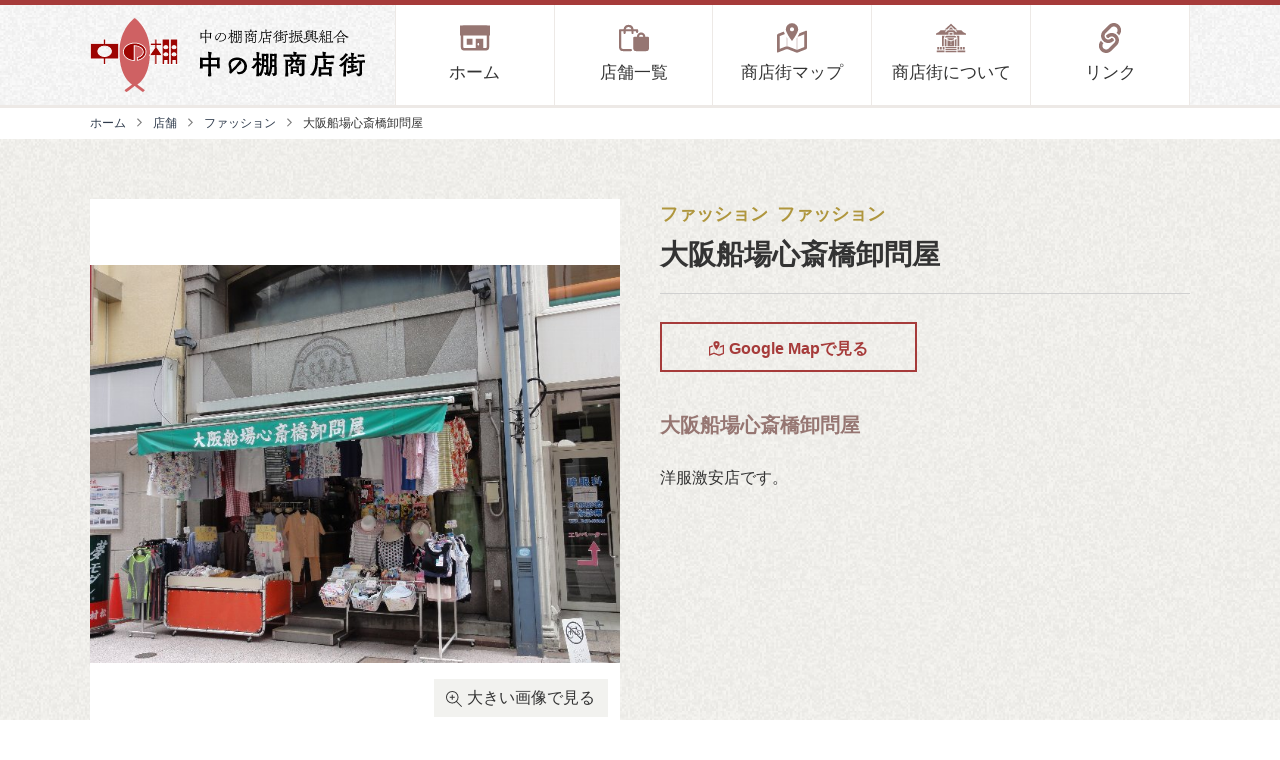

--- FILE ---
content_type: text/html; charset=UTF-8
request_url: https://www.nakanotana.jp/shop/2560/
body_size: 6485
content:
<!doctype html>
<html lang="ja">
<head>
    <!-- Google Tag Manager -->
    <script>(function(w,d,s,l,i){w[l]=w[l]||[];w[l].push({'gtm.start':
    new Date().getTime(),event:'gtm.js'});var f=d.getElementsByTagName(s)[0],
    j=d.createElement(s),dl=l!='dataLayer'?'&l='+l:'';j.async=true;j.src=
    'https://www.googletagmanager.com/gtm.js?id='+i+dl;f.parentNode.insertBefore(j,f);
    })(window,document,'script','dataLayer','GTM-MNQMDFZ');</script>
    <!-- End Google Tag Manager -->

    <meta charset="UTF-8">
    <meta http-equiv="x-ua-compatible" content="ie=edge">
    <meta name="format-detection" content="telephone=no,address=no,email=no">
    <meta name="description" content="中の棚商店街">
    <meta name="keywords" content="中の棚商店街">
    <meta name="viewport" content="width=device-width">
    <link rel="profile" href="https://gmpg.org/xfn/11">

    <link rel="stylesheet" href="https://www.nakanotana.jp/wp-content/themes/tsuqrea-child/assets/css/style.css?v=202301111635" />
    <link rel="stylesheet" href="https://www.nakanotana.jp/wp-content/themes/tsuqrea-child/assets/css/style2.css?v=202301051545" />
    <!--[if IE 9]>
    <link rel="stylesheet" href="" />
    <![endif]-->

    <title>大阪船場心斎橋卸問屋 | 店舗 | 中の棚商店街</title>
<meta name='robots' content='max-image-preview:large' />
	<style>img:is([sizes="auto" i], [sizes^="auto," i]) { contain-intrinsic-size: 3000px 1500px }</style>
	<link rel='dns-prefetch' href='//www.google.com' />
<link rel="alternate" type="application/rss+xml" title="中の棚商店街 &raquo; フィード" href="https://www.nakanotana.jp/feed/" />
<link rel="alternate" type="application/rss+xml" title="中の棚商店街 &raquo; コメントフィード" href="https://www.nakanotana.jp/comments/feed/" />
<link rel='stylesheet' id='wp-block-library-css' href='https://www.nakanotana.jp/wp-includes/css/dist/block-library/style.min.css?ver=6.7.4' type='text/css' media='all' />
<style id='classic-theme-styles-inline-css' type='text/css'>
/*! This file is auto-generated */
.wp-block-button__link{color:#fff;background-color:#32373c;border-radius:9999px;box-shadow:none;text-decoration:none;padding:calc(.667em + 2px) calc(1.333em + 2px);font-size:1.125em}.wp-block-file__button{background:#32373c;color:#fff;text-decoration:none}
</style>
<style id='global-styles-inline-css' type='text/css'>
:root{--wp--preset--aspect-ratio--square: 1;--wp--preset--aspect-ratio--4-3: 4/3;--wp--preset--aspect-ratio--3-4: 3/4;--wp--preset--aspect-ratio--3-2: 3/2;--wp--preset--aspect-ratio--2-3: 2/3;--wp--preset--aspect-ratio--16-9: 16/9;--wp--preset--aspect-ratio--9-16: 9/16;--wp--preset--color--black: #000000;--wp--preset--color--cyan-bluish-gray: #abb8c3;--wp--preset--color--white: #ffffff;--wp--preset--color--pale-pink: #f78da7;--wp--preset--color--vivid-red: #cf2e2e;--wp--preset--color--luminous-vivid-orange: #ff6900;--wp--preset--color--luminous-vivid-amber: #fcb900;--wp--preset--color--light-green-cyan: #7bdcb5;--wp--preset--color--vivid-green-cyan: #00d084;--wp--preset--color--pale-cyan-blue: #8ed1fc;--wp--preset--color--vivid-cyan-blue: #0693e3;--wp--preset--color--vivid-purple: #9b51e0;--wp--preset--gradient--vivid-cyan-blue-to-vivid-purple: linear-gradient(135deg,rgba(6,147,227,1) 0%,rgb(155,81,224) 100%);--wp--preset--gradient--light-green-cyan-to-vivid-green-cyan: linear-gradient(135deg,rgb(122,220,180) 0%,rgb(0,208,130) 100%);--wp--preset--gradient--luminous-vivid-amber-to-luminous-vivid-orange: linear-gradient(135deg,rgba(252,185,0,1) 0%,rgba(255,105,0,1) 100%);--wp--preset--gradient--luminous-vivid-orange-to-vivid-red: linear-gradient(135deg,rgba(255,105,0,1) 0%,rgb(207,46,46) 100%);--wp--preset--gradient--very-light-gray-to-cyan-bluish-gray: linear-gradient(135deg,rgb(238,238,238) 0%,rgb(169,184,195) 100%);--wp--preset--gradient--cool-to-warm-spectrum: linear-gradient(135deg,rgb(74,234,220) 0%,rgb(151,120,209) 20%,rgb(207,42,186) 40%,rgb(238,44,130) 60%,rgb(251,105,98) 80%,rgb(254,248,76) 100%);--wp--preset--gradient--blush-light-purple: linear-gradient(135deg,rgb(255,206,236) 0%,rgb(152,150,240) 100%);--wp--preset--gradient--blush-bordeaux: linear-gradient(135deg,rgb(254,205,165) 0%,rgb(254,45,45) 50%,rgb(107,0,62) 100%);--wp--preset--gradient--luminous-dusk: linear-gradient(135deg,rgb(255,203,112) 0%,rgb(199,81,192) 50%,rgb(65,88,208) 100%);--wp--preset--gradient--pale-ocean: linear-gradient(135deg,rgb(255,245,203) 0%,rgb(182,227,212) 50%,rgb(51,167,181) 100%);--wp--preset--gradient--electric-grass: linear-gradient(135deg,rgb(202,248,128) 0%,rgb(113,206,126) 100%);--wp--preset--gradient--midnight: linear-gradient(135deg,rgb(2,3,129) 0%,rgb(40,116,252) 100%);--wp--preset--font-size--small: 13px;--wp--preset--font-size--medium: 20px;--wp--preset--font-size--large: 36px;--wp--preset--font-size--x-large: 42px;--wp--preset--spacing--20: 0.44rem;--wp--preset--spacing--30: 0.67rem;--wp--preset--spacing--40: 1rem;--wp--preset--spacing--50: 1.5rem;--wp--preset--spacing--60: 2.25rem;--wp--preset--spacing--70: 3.38rem;--wp--preset--spacing--80: 5.06rem;--wp--preset--shadow--natural: 6px 6px 9px rgba(0, 0, 0, 0.2);--wp--preset--shadow--deep: 12px 12px 50px rgba(0, 0, 0, 0.4);--wp--preset--shadow--sharp: 6px 6px 0px rgba(0, 0, 0, 0.2);--wp--preset--shadow--outlined: 6px 6px 0px -3px rgba(255, 255, 255, 1), 6px 6px rgba(0, 0, 0, 1);--wp--preset--shadow--crisp: 6px 6px 0px rgba(0, 0, 0, 1);}:where(.is-layout-flex){gap: 0.5em;}:where(.is-layout-grid){gap: 0.5em;}body .is-layout-flex{display: flex;}.is-layout-flex{flex-wrap: wrap;align-items: center;}.is-layout-flex > :is(*, div){margin: 0;}body .is-layout-grid{display: grid;}.is-layout-grid > :is(*, div){margin: 0;}:where(.wp-block-columns.is-layout-flex){gap: 2em;}:where(.wp-block-columns.is-layout-grid){gap: 2em;}:where(.wp-block-post-template.is-layout-flex){gap: 1.25em;}:where(.wp-block-post-template.is-layout-grid){gap: 1.25em;}.has-black-color{color: var(--wp--preset--color--black) !important;}.has-cyan-bluish-gray-color{color: var(--wp--preset--color--cyan-bluish-gray) !important;}.has-white-color{color: var(--wp--preset--color--white) !important;}.has-pale-pink-color{color: var(--wp--preset--color--pale-pink) !important;}.has-vivid-red-color{color: var(--wp--preset--color--vivid-red) !important;}.has-luminous-vivid-orange-color{color: var(--wp--preset--color--luminous-vivid-orange) !important;}.has-luminous-vivid-amber-color{color: var(--wp--preset--color--luminous-vivid-amber) !important;}.has-light-green-cyan-color{color: var(--wp--preset--color--light-green-cyan) !important;}.has-vivid-green-cyan-color{color: var(--wp--preset--color--vivid-green-cyan) !important;}.has-pale-cyan-blue-color{color: var(--wp--preset--color--pale-cyan-blue) !important;}.has-vivid-cyan-blue-color{color: var(--wp--preset--color--vivid-cyan-blue) !important;}.has-vivid-purple-color{color: var(--wp--preset--color--vivid-purple) !important;}.has-black-background-color{background-color: var(--wp--preset--color--black) !important;}.has-cyan-bluish-gray-background-color{background-color: var(--wp--preset--color--cyan-bluish-gray) !important;}.has-white-background-color{background-color: var(--wp--preset--color--white) !important;}.has-pale-pink-background-color{background-color: var(--wp--preset--color--pale-pink) !important;}.has-vivid-red-background-color{background-color: var(--wp--preset--color--vivid-red) !important;}.has-luminous-vivid-orange-background-color{background-color: var(--wp--preset--color--luminous-vivid-orange) !important;}.has-luminous-vivid-amber-background-color{background-color: var(--wp--preset--color--luminous-vivid-amber) !important;}.has-light-green-cyan-background-color{background-color: var(--wp--preset--color--light-green-cyan) !important;}.has-vivid-green-cyan-background-color{background-color: var(--wp--preset--color--vivid-green-cyan) !important;}.has-pale-cyan-blue-background-color{background-color: var(--wp--preset--color--pale-cyan-blue) !important;}.has-vivid-cyan-blue-background-color{background-color: var(--wp--preset--color--vivid-cyan-blue) !important;}.has-vivid-purple-background-color{background-color: var(--wp--preset--color--vivid-purple) !important;}.has-black-border-color{border-color: var(--wp--preset--color--black) !important;}.has-cyan-bluish-gray-border-color{border-color: var(--wp--preset--color--cyan-bluish-gray) !important;}.has-white-border-color{border-color: var(--wp--preset--color--white) !important;}.has-pale-pink-border-color{border-color: var(--wp--preset--color--pale-pink) !important;}.has-vivid-red-border-color{border-color: var(--wp--preset--color--vivid-red) !important;}.has-luminous-vivid-orange-border-color{border-color: var(--wp--preset--color--luminous-vivid-orange) !important;}.has-luminous-vivid-amber-border-color{border-color: var(--wp--preset--color--luminous-vivid-amber) !important;}.has-light-green-cyan-border-color{border-color: var(--wp--preset--color--light-green-cyan) !important;}.has-vivid-green-cyan-border-color{border-color: var(--wp--preset--color--vivid-green-cyan) !important;}.has-pale-cyan-blue-border-color{border-color: var(--wp--preset--color--pale-cyan-blue) !important;}.has-vivid-cyan-blue-border-color{border-color: var(--wp--preset--color--vivid-cyan-blue) !important;}.has-vivid-purple-border-color{border-color: var(--wp--preset--color--vivid-purple) !important;}.has-vivid-cyan-blue-to-vivid-purple-gradient-background{background: var(--wp--preset--gradient--vivid-cyan-blue-to-vivid-purple) !important;}.has-light-green-cyan-to-vivid-green-cyan-gradient-background{background: var(--wp--preset--gradient--light-green-cyan-to-vivid-green-cyan) !important;}.has-luminous-vivid-amber-to-luminous-vivid-orange-gradient-background{background: var(--wp--preset--gradient--luminous-vivid-amber-to-luminous-vivid-orange) !important;}.has-luminous-vivid-orange-to-vivid-red-gradient-background{background: var(--wp--preset--gradient--luminous-vivid-orange-to-vivid-red) !important;}.has-very-light-gray-to-cyan-bluish-gray-gradient-background{background: var(--wp--preset--gradient--very-light-gray-to-cyan-bluish-gray) !important;}.has-cool-to-warm-spectrum-gradient-background{background: var(--wp--preset--gradient--cool-to-warm-spectrum) !important;}.has-blush-light-purple-gradient-background{background: var(--wp--preset--gradient--blush-light-purple) !important;}.has-blush-bordeaux-gradient-background{background: var(--wp--preset--gradient--blush-bordeaux) !important;}.has-luminous-dusk-gradient-background{background: var(--wp--preset--gradient--luminous-dusk) !important;}.has-pale-ocean-gradient-background{background: var(--wp--preset--gradient--pale-ocean) !important;}.has-electric-grass-gradient-background{background: var(--wp--preset--gradient--electric-grass) !important;}.has-midnight-gradient-background{background: var(--wp--preset--gradient--midnight) !important;}.has-small-font-size{font-size: var(--wp--preset--font-size--small) !important;}.has-medium-font-size{font-size: var(--wp--preset--font-size--medium) !important;}.has-large-font-size{font-size: var(--wp--preset--font-size--large) !important;}.has-x-large-font-size{font-size: var(--wp--preset--font-size--x-large) !important;}
:where(.wp-block-post-template.is-layout-flex){gap: 1.25em;}:where(.wp-block-post-template.is-layout-grid){gap: 1.25em;}
:where(.wp-block-columns.is-layout-flex){gap: 2em;}:where(.wp-block-columns.is-layout-grid){gap: 2em;}
:root :where(.wp-block-pullquote){font-size: 1.5em;line-height: 1.6;}
</style>
<script type="text/javascript" src="https://www.nakanotana.jp/wp-content/themes/tsuqrea/js/modernizr.custom.js?ver=6.7.4" id="modernizr-js"></script>
<link rel="canonical" href="https://www.nakanotana.jp/shop/2560/" />
<link rel='shortlink' href='https://www.nakanotana.jp/?p=2560' />
		<style type="text/css" id="wp-custom-css">
			h1 {
    font-size: 4rem;
	line-height:1.1!important;
}

		</style>
		
        <meta property="og:url" content="https://www.nakanotana.jp/shop/2560/" />
    <meta property="og:title" content="大阪船場心斎橋卸問屋 | 店舗 | 中の棚商店街" />
    <meta property="og:type" content="" />
    <meta property="og:description" content="中の棚商店街" />
    <meta property="og:image" content="https://www.nakanotana.jphttps://www.nakanotana.jp/wp-content/uploads/2021/08/HP011.jpg" />
    <meta property="og:site_name" content="中の棚商店街" />
    <meta name="twitter:card" content="summary" />

    <link rel="apple-touch-icon" sizes="180x180" href="https://www.nakanotana.jp/wp-content/themes/tsuqrea-child/assets/img/common/favicons/apple-touch-icon.png?v=202005190904">
    <link rel="icon" type="image/png" sizes="32x32" href="https://www.nakanotana.jp/wp-content/themes/tsuqrea-child/assets/img/common/favicons/favicon-32x32.png?v=202005190904">
    <link rel="icon" type="image/png" sizes="16x16" href="https://www.nakanotana.jp/wp-content/themes/tsuqrea-child/assets/img/common/favicons/favicon-16x16.png?v=202005190904">
    <link rel="manifest" href="https://www.nakanotana.jp/wp-content/themes/tsuqrea-child/assets/img/common/favicons/site.webmanifest?v=202005190904">
    <meta name="msapplication-TileColor" content="#da532c">
    <meta name="theme-color" content="#ffffff">

    <script type="text/javascript" src="//webfont.fontplus.jp/accessor/script/fontplus.js?1UbOUQT3MfU%3D&box=IJnoXgOnvfs%3D&aa=1&ab=2" charset="utf-8"></script>
</head>

<body class="shop-template-default single single-shop postid-2560 desktop chrome">
    <!-- Google Tag Manager (noscript) -->
    <noscript><iframe src="https://www.googletagmanager.com/ns.html?id=GTM-MNQMDFZ"
    height="0" width="0" style="display:none;visibility:hidden"></iframe></noscript>
    <!-- End Google Tag Manager (noscript) -->

    <header class="header">
                <span class="header__title">
            <a href="https://www.nakanotana.jp/" rel="home">
                <img src="https://www.nakanotana.jp/wp-content/themes/tsuqrea-child/assets/img/common/logo_horizontal.svg?v=202005190904" alt="中の棚商店街">
            </a>
        </span>

        <nav class="gnav">
            <button id="gnav-toggle" class="gnav-toggle" aria-label="メニュー"></button>
            <div class="gnav-list"><div class="menu-item menu-item-type-custom menu-item-object-custom gnav-list__group"><a href="/" class="gnav-list__item home"><svg><use xlink:href="https://www.nakanotana.jp/wp-content/themes/tsuqrea-child/assets/img/common/svg.svg?v=202005190904#icon_home"/></svg>ホーム</a></div>
<div class="menu-item menu-item-type-post_type_archive menu-item-object-shop gnav-list__group"><a href="https://www.nakanotana.jp/shop/" class="gnav-list__item shop"><svg><use xlink:href="https://www.nakanotana.jp/wp-content/themes/tsuqrea-child/assets/img/common/svg.svg?v=202005190904#icon_shop"/></svg>店舗一覧</a></div>
<div class="menu-item menu-item-type-post_type menu-item-object-page gnav-list__group"><a href="https://www.nakanotana.jp/map/" class="gnav-list__item map"><svg><use xlink:href="https://www.nakanotana.jp/wp-content/themes/tsuqrea-child/assets/img/common/svg.svg?v=202005190904#icon_map"/></svg>商店街マップ</a></div>
<div class="menu-item menu-item-type-post_type menu-item-object-page gnav-list__group"><a href="https://www.nakanotana.jp/about/" class="gnav-list__item about"><svg><use xlink:href="https://www.nakanotana.jp/wp-content/themes/tsuqrea-child/assets/img/common/svg.svg?v=202005190904#icon_about"/></svg>商店街について</a></div>
<div class="menu-item menu-item-type-post_type menu-item-object-page gnav-list__group"><a href="https://www.nakanotana.jp/link/" class="gnav-list__item link"><svg><use xlink:href="https://www.nakanotana.jp/wp-content/themes/tsuqrea-child/assets/img/common/svg.svg?v=202005190904#icon_link"/></svg>リンク</a></div>
</div>        </nav>
    </header>
        <div class="breadclumb">
        <a href="/" class="breadclumb__item">ホーム</a>
                        <a href="https://www.nakanotana.jp/shop/" class="breadclumb__item">店舗</a>
                            <a href="https://www.nakanotana.jp/shop/category_shop/fashion/" class="breadclumb__item">ファッション</a>
                            <span class="breadclumb__item">大阪船場心斎橋卸問屋</span>
                    </div>
    
<main class="main">
    
<section class="section section--beige shop-detail-header">
    <div class="shop-detail-header__title">
                                <span class="shop-detail-header__title__category">
                        ファッション                    </span>
                                        <span class="shop-detail-header__title__category">
                        ファッション                    </span>
                            <h2 class="shop-detail-header__title__title">大阪船場心斎橋卸問屋</h2>
    </div>
    <div id="shop-detail-header__photo" class="shop-detail-header__photo">
                        <a class="shop-detail-header__photo__item" href="https://www.nakanotana.jp/wp-content/uploads/2021/08/HP011.jpg" data-lity>
                    <img src="https://www.nakanotana.jp/wp-content/uploads/2021/08/HP011.jpg" alt="HP011">
                    <span><svg><use xlink:href="https://www.nakanotana.jp/wp-content/themes/tsuqrea-child/assets/img/common/svg.svg?v=202005190904#icon_zoom"/></svg>大きい画像で見る</a>
                </a>
                    </div>
    <div class="shop-detail-header__summary">
                    <a href="https://maps.google.co.jp/maps?q=34.3930238,132.4608815" class="shop-detail-header__summary__link" target="_blank"><svg><use xlink:href="https://www.nakanotana.jp/wp-content/themes/tsuqrea-child/assets/img/common/svg.svg?v=202005190904#icon_map"/></svg>Google Mapで見る</a>
                                <p class="shop-detail-header__summary__lead">大阪船場心斎橋卸問屋</p>
            <p class="shop-detail-header__summary__description">洋服激安店です。</p>
                </div>
</section>

<section class="section shop-instagram">
    <div>
        <div class="inline-block_inst">
                    </div>
        <div class="inline-block_inst pc_ins">
                    </div>
    </div>
</section>

<section class="section shop-detail-body">
    <div>
            </div>
    <div>
                    <h2 class="shop-detail-body__title">基本情報</h2>
            <dl class="list-table">
                            <dt class="list-table__title">住所</dt>
                <dt class="list-table__content">広島市中区本通2-15</dt>
                            </dl>
                                    <a href="http://www.nitta-inc.com/index2.htm" class="btn-sub" >新田メリヤス</a>
                    </div>
</section>

    <section class="section section--beige shop-detail-map">
        <a href="https://maps.google.co.jp/maps?q=34.3930238,132.4608815" class="btn btn--primary" target="_blank">Google Mapで見る</a>
    </section>

    <section class="section">
        <h2 class="shop-section__subtitle"><svg><use xlink:href="https://www.nakanotana.jp/wp-content/themes/tsuqrea-child/assets/img/common/svg.svg?v=202005190904#icon_shop"/></svg>他のお店を見る</h2>
        <div class="shop-entries">
                            <div class="shop-entries__item">
                    <span class="shop-entries__item__thumb" style="background-image:url(https://www.nakanotana.jp/wp-content/uploads/2023/02/CIMG4504-800x600.jpg)"></span>
                    <span class="shop-entries__item__title">
                        <a href="https://www.nakanotana.jp/shop/3466/">ＧＯＯＤ　ＦＲＩＥＮＤ　α</a>
                    </span>
                </div>
                                <div class="shop-entries__item">
                    <span class="shop-entries__item__thumb" style="background-image:url(https://www.nakanotana.jp/wp-content/uploads/2021/08/63a6b576711c9dd83293840091dae426.jpg)"></span>
                    <span class="shop-entries__item__title">
                        <a href="https://www.nakanotana.jp/shop/2586/">ヘアーサロン RUTH</a>
                    </span>
                </div>
                                <div class="shop-entries__item">
                    <span class="shop-entries__item__thumb" style="background-image:url(https://www.nakanotana.jp/wp-content/uploads/2021/08/HP015.jpg)"></span>
                    <span class="shop-entries__item__title">
                        <a href="https://www.nakanotana.jp/shop/2523/">ホテル山城屋</a>
                    </span>
                </div>
                                <div class="shop-entries__item">
                    <span class="shop-entries__item__thumb" style="background-image:url(https://www.nakanotana.jp/wp-content/uploads/2021/08/HP003.jpg)"></span>
                    <span class="shop-entries__item__title">
                        <a href="https://www.nakanotana.jp/shop/2555/">鶴乃や本店</a>
                    </span>
                </div>
                                <div class="shop-entries__item">
                    <span class="shop-entries__item__thumb" style="background-image:url(https://www.nakanotana.jp/wp-content/uploads/2021/08/HP010.jpg)"></span>
                    <span class="shop-entries__item__title">
                        <a href="https://www.nakanotana.jp/shop/2519/">三村松　立町本通り店</a>
                    </span>
                </div>
                                <div class="shop-entries__item">
                    <span class="shop-entries__item__thumb" style="background-image:url(https://www.nakanotana.jp/wp-content/uploads/2021/08/8287c9ce3da4af10ea79ac96c15c387b.jpg)"></span>
                    <span class="shop-entries__item__title">
                        <a href="https://www.nakanotana.jp/shop/2634/">酒笑 ぼんぼん屋</a>
                    </span>
                </div>
                                <div class="shop-entries__item">
                    <span class="shop-entries__item__thumb" style="background-image:url(https://www.nakanotana.jp/wp-content/uploads/2021/10/DSC04899b-800x600.jpg)"></span>
                    <span class="shop-entries__item__title">
                        <a href="https://www.nakanotana.jp/shop/2685/">鳴門鯛焼本舗　広島本通店</a>
                    </span>
                </div>
                                <div class="shop-entries__item">
                    <span class="shop-entries__item__thumb" style="background-image:url(https://www.nakanotana.jp/wp-content/uploads/2021/12/Double-Flat-000.jpg)"></span>
                    <span class="shop-entries__item__title">
                        <a href="https://www.nakanotana.jp/shop/2693/">DOUBLE FLAT （ダブル フラット）</a>
                    </span>
                </div>
                        </div>
                <a href="/shop/" class="btn btn--primary">店舗一覧へ</a>
    </section>
    </main>


<footer class="footer">
    <a href="#" class="footer-toTop" data-scroll>PAGE TOP</a>
    <div class="footer-main">
        <svg viewBox="0 0 166.01 119.928" class="footer-main__logo">
            <use class="symbol" xlink:href="https://www.nakanotana.jp/wp-content/themes/tsuqrea-child/assets/img/common/logo_vertical.svg?v=202005190904#symbol"/>
            <use class="logotype" xlink:href="https://www.nakanotana.jp/wp-content/themes/tsuqrea-child/assets/img/common/logo_vertical.svg?v=202005190904#logotype"/>
        </svg>
        <a href="tel:082-245-7780" class="footer-main__phone"><small>TEL</small> 082-245-7780</a>
        <address class="footer-main__address">広島市中区立町6-1<br>立町ウイングビル5F</address>
        <a href="/about#info" class="btn-sub">お問い合わせ</a>
    </div>
    <div class="footer-sitemap"><div class="menu-item menu-item-type-custom menu-item-object-custom footer-sitemap__group"><a href="/" class="footer-sitemap__item home"><svg><use xlink:href="https://www.nakanotana.jp/wp-content/themes/tsuqrea-child/assets/img/common/svg.svg?v=202005190904#icon_home"/></svg>ホーム</a></div>
<div class="menu-item menu-item-type-post_type_archive menu-item-object-shop menu-item-has-children footer-sitemap__group"><a href="https://www.nakanotana.jp/shop/" class="footer-sitemap__item shop"><svg><use xlink:href="https://www.nakanotana.jp/wp-content/themes/tsuqrea-child/assets/img/common/svg.svg?v=202005190904#icon_shop"/></svg>店舗一覧</a>
<div class="footer-sitemap__children">
	<div class="menu-item menu-item-type-taxonomy menu-item-object-category_shop"><a href="https://www.nakanotana.jp/shop/category_shop/restaurant/" class="footer-sitemap__item ">飲食店</a></div>
	<div class="menu-item menu-item-type-taxonomy menu-item-object-category_shop"><a href="https://www.nakanotana.jp/shop/category_shop/food/" class="footer-sitemap__item ">食料品</a></div>
	<div class="menu-item menu-item-type-taxonomy menu-item-object-category_shop"><a href="https://www.nakanotana.jp/shop/category_shop/education/" class="footer-sitemap__item ">美容・医療・教育</a></div>
	<div class="menu-item menu-item-type-taxonomy menu-item-object-category_shop"><a href="https://www.nakanotana.jp/shop/category_shop/goods/" class="footer-sitemap__item ">日用品・雑貨</a></div>
	<div class="menu-item menu-item-type-taxonomy menu-item-object-category_shop"><a href="https://www.nakanotana.jp/shop/category_shop/hotel/" class="footer-sitemap__item ">宿泊・娯楽</a></div>
	<div class="menu-item menu-item-type-taxonomy menu-item-object-category_shop current-shop-ancestor current-menu-parent current-shop-parent"><a href="https://www.nakanotana.jp/shop/category_shop/fashion/" class="footer-sitemap__item ">ファッション</a></div>
	<div class="menu-item menu-item-type-taxonomy menu-item-object-category_shop"><a href="https://www.nakanotana.jp/shop/category_shop/other/" class="footer-sitemap__item ">その他</a></div>
</div>
</div>
<div class="menu-item menu-item-type-post_type menu-item-object-page footer-sitemap__group"><a href="https://www.nakanotana.jp/map/" class="footer-sitemap__item map"><svg><use xlink:href="https://www.nakanotana.jp/wp-content/themes/tsuqrea-child/assets/img/common/svg.svg?v=202005190904#icon_map"/></svg>商店街マップ</a></div>
<div class="menu-item menu-item-type-post_type menu-item-object-page footer-sitemap__group"><a href="https://www.nakanotana.jp/about/" class="footer-sitemap__item about"><svg><use xlink:href="https://www.nakanotana.jp/wp-content/themes/tsuqrea-child/assets/img/common/svg.svg?v=202005190904#icon_about"/></svg>商店街について</a></div>
<div class="menu-item menu-item-type-post_type menu-item-object-page footer-sitemap__group"><a href="https://www.nakanotana.jp/link/" class="footer-sitemap__item link"><svg><use xlink:href="https://www.nakanotana.jp/wp-content/themes/tsuqrea-child/assets/img/common/svg.svg?v=202005190904#icon_link"/></svg>リンク</a></div>
</div>    <div class="footer-misc">
        <a href="/privacy/" class="footer-misc__link">プライバシーポリシー</a>
        <small class="footer-copyright">Copyright © 2026 NAKANOTANA SHOPPING STREET</small>
    </div>
</footer>

<script type="text/javascript" id="google-invisible-recaptcha-js-before">
/* <![CDATA[ */
var renderInvisibleReCaptcha = function() {

    for (var i = 0; i < document.forms.length; ++i) {
        var form = document.forms[i];
        var holder = form.querySelector('.inv-recaptcha-holder');

        if (null === holder) continue;
		holder.innerHTML = '';

         (function(frm){
			var cf7SubmitElm = frm.querySelector('.wpcf7-submit');
            var holderId = grecaptcha.render(holder,{
                'sitekey': '6LcWONYhAAAAAINwSmRvoX5F_adKy4vc1h0puJFs', 'size': 'invisible', 'badge' : 'inline',
                'callback' : function (recaptchaToken) {
					if((null !== cf7SubmitElm) && (typeof jQuery != 'undefined')){jQuery(frm).submit();grecaptcha.reset(holderId);return;}
					 HTMLFormElement.prototype.submit.call(frm);
                },
                'expired-callback' : function(){grecaptcha.reset(holderId);}
            });

			if(null !== cf7SubmitElm && (typeof jQuery != 'undefined') ){
				jQuery(cf7SubmitElm).off('click').on('click', function(clickEvt){
					clickEvt.preventDefault();
					grecaptcha.execute(holderId);
				});
			}
			else
			{
				frm.onsubmit = function (evt){evt.preventDefault();grecaptcha.execute(holderId);};
			}


        })(form);
    }
};
/* ]]> */
</script>
<script type="text/javascript" async defer src="https://www.google.com/recaptcha/api.js?onload=renderInvisibleReCaptcha&amp;render=explicit&amp;hl=ja" id="google-invisible-recaptcha-js"></script>

<script defer type="text/javascript" src="https://www.nakanotana.jp/wp-content/themes/tsuqrea-child/assets/js/common.js?v=202005190905"></script>

</body>
</html>


--- FILE ---
content_type: text/css
request_url: https://www.nakanotana.jp/wp-content/themes/tsuqrea-child/assets/css/style.css?v=202301111635
body_size: 16722
content:
@charset "UTF-8";
/*!
 * ress.css • v2.0.4
 * MIT License
 * github.com/filipelinhares/ress
 */html{-webkit-box-sizing:border-box;box-sizing:border-box;-webkit-text-size-adjust:100%;word-break:normal;-moz-tab-size:4;-o-tab-size:4;tab-size:4}*,:after,:before{background-repeat:no-repeat;-webkit-box-sizing:inherit;box-sizing:inherit}:after,:before{text-decoration:inherit;vertical-align:inherit}*{padding:0;margin:0}hr{overflow:visible;height:0}details,main{display:block}summary{display:list-item}small{font-size:80%}[hidden]{display:none}abbr[title]{border-bottom:none;text-decoration:underline;-webkit-text-decoration:underline dotted;text-decoration:underline dotted}
a{background-color:transparent}a:active,a:hover{outline-width:0}code,kbd,pre,samp{font-family:monospace,monospace}
pre{font-size:1em}b,strong{font-weight:bolder}sub,sup{font-size:75%;line-height:0;position:relative;vertical-align:baseline}
sub{bottom:-.25em}sup{top:-.5em}input{border-radius:0}[disabled]{cursor:default}[type=number]::-webkit-inner-spin-button,[type=number]::-webkit-outer-spin-button{height:auto}[type=search]{-webkit-appearance:textfield;outline-offset:-2px}[type=search]::-webkit-search-decoration{-webkit-appearance:none}
textarea{overflow:auto;resize:vertical}button,input,optgroup,select,textarea{font:inherit}optgroup{font-weight:700}button{overflow:visible}button,select{text-transform:none}[role=button],[type=button],[type=reset],[type=submit],button{cursor:pointer;color:inherit}[type=button]::-moz-focus-inner,[type=reset]::-moz-focus-inner,[type=submit]::-moz-focus-inner,button::-moz-focus-inner{border-style:none;padding:0}[type=button]::-moz-focus-inner,[type=reset]::-moz-focus-inner,[type=submit]::-moz-focus-inner,button:-moz-focusring{outline:1px dotted ButtonText}[type=reset],[type=submit],button,html [type=button]{-webkit-appearance:button}
button,input,select,textarea{background-color:#FFF;border: 1px #c9a300 solid;}select{-moz-appearance:none;-webkit-appearance:none}select::-ms-expand{display:none}
select::-ms-value{color:currentColor}legend{border:0;color:inherit;display:table;white-space:normal;max-width:100%}::-webkit-file-upload-button{-webkit-appearance:button;color:inherit;font:inherit}
img{border-style:none}progress{vertical-align:baseline}svg:not([fill]){fill:currentColor}@media screen{[hidden~=screen]{display:inherit}[hidden~=screen]:not(:active):not(:focus):not(:target){position:absolute!important;clip:rect(0 0 0 0)!important}}[aria-busy=true]{cursor:progress}[aria-controls]{cursor:pointer}[aria-disabled]{cursor:default}
/*! Lity - v2.4.1 - 2020-04-26
* http://sorgalla.com/lity/
* Copyright (c) 2015-2020 Jan Sorgalla; Licensed MIT */
.lity{z-index:9990;position:fixed;top:0;right:0;bottom:0;left:0;white-space:nowrap;background:#0b0b0b;background:rgba(0,0,0,.9);outline:none!important;opacity:0;-webkit-transition:opacity .3s ease;transition:opacity .3s ease}.lity.lity-opened{opacity:1}.lity.lity-closed{opacity:0}.lity *{-webkit-box-sizing:border-box;box-sizing:border-box}.lity-wrap{z-index:9990;position:fixed;top:0;right:0;bottom:0;left:0;text-align:center;outline:none!important}.lity-wrap:before{content:"";display:inline-block;height:100%;vertical-align:middle;margin-right:-.25em}.lity-loader{z-index:9991;color:#fff;position:absolute;top:50%;margin-top:-.8em;width:100%;text-align:center;font-size:14px;font-family:Arial,Helvetica,sans-serif;opacity:0;-webkit-transition:opacity .3s ease;transition:opacity .3s ease}.lity-loading .lity-loader{opacity:1}.lity-container{z-index:9992;position:relative;text-align:left;vertical-align:middle;display:inline-block;white-space:normal;max-width:100%;max-height:100%;outline:none!important}.lity-content{z-index:9993;width:100%;-webkit-transform:scale(1);transform:scale(1);-webkit-transition:-webkit-transform .3s ease;transition:-webkit-transform .3s ease;transition:transform .3s ease;transition:transform .3s ease,-webkit-transform .3s ease}.lity-closed .lity-content,.lity-loading .lity-content{-webkit-transform:scale(.8);transform:scale(.8)}.lity-content:after{content:"";position:absolute;left:0;top:0;bottom:0;display:block;right:0;width:auto;height:auto;z-index:-1;-webkit-box-shadow:0 0 8px rgba(0,0,0,.6);box-shadow:0 0 8px rgba(0,0,0,.6)}.lity-close{z-index:9994;width:35px;height:35px;position:fixed;right:0;top:0;-webkit-appearance:none;cursor:pointer;text-decoration:none;text-align:center;padding:0;color:#fff;font-style:normal;font-size:35px;font-family:Arial,Baskerville,monospace;line-height:35px;text-shadow:0 1px 2px rgba(0,0,0,.6);border:0;background:none;outline:none;-webkit-box-shadow:none;box-shadow:none}.lity-close::-moz-focus-inner{border:0;padding:0}.lity-close:active,.lity-close:focus,.lity-close:hover,.lity-close:visited{text-decoration:none;text-align:center;padding:0;color:#fff;font-style:normal;font-size:35px;font-family:Arial,Baskerville,monospace;line-height:35px;text-shadow:0 1px 2px rgba(0,0,0,.6);border:0;background:none;outline:none;-webkit-box-shadow:none;box-shadow:none}.lity-close:active{top:1px}.lity-image img{max-width:100%;display:block;line-height:0;border:0}.lity-facebookvideo .lity-container,.lity-googlemaps .lity-container,.lity-iframe .lity-container,.lity-vimeo .lity-container,.lity-youtube .lity-container{width:100%;max-width:964px}.lity-iframe-container{width:100%;height:0;padding-top:56.25%;overflow:auto;pointer-events:auto;-webkit-transform:translateZ(0);transform:translateZ(0);-webkit-overflow-scrolling:touch}.lity-iframe-container iframe{position:absolute;display:block;top:0;left:0;width:100%;height:100%;-webkit-box-shadow:0 0 8px rgba(0,0,0,.6);box-shadow:0 0 8px rgba(0,0,0,.6);background:#000}.lity-hide{display:none}.slick-slider{-webkit-box-sizing:border-box;box-sizing:border-box;-webkit-touch-callout:none;-webkit-user-select:none;-moz-user-select:none;-ms-user-select:none;user-select:none;-ms-touch-action:pan-y;touch-action:pan-y;-webkit-tap-highlight-color:transparent}.slick-list,.slick-slider{position:relative;display:block}.slick-list{overflow:hidden;margin:0;padding:0}.slick-list:focus{outline:none}.slick-list.dragging{cursor:pointer;cursor:hand}.slick-slider .slick-list,.slick-slider .slick-track{-webkit-transform:translateZ(0);transform:translateZ(0)}.slick-track{position:relative;left:0;top:0;display:block;margin-left:auto;margin-right:auto}.slick-track:after,.slick-track:before{content:"";display:table}.slick-track:after{clear:both}.slick-loading .slick-track{visibility:hidden}.slick-slide{float:left;height:100%;min-height:1px;display:none}[dir=rtl] .slick-slide{float:right}.slick-slide img{display:block}.slick-slide.slick-loading img{display:none}.slick-slide.dragging img{pointer-events:none}.slick-initialized .slick-slide{display:block}.slick-loading .slick-slide{visibility:hidden}.slick-vertical .slick-slide{display:block;height:auto;border:1px solid transparent}.slick-arrow.slick-hidden{display:none}
.breadclumb{padding:5px calc(50% - 550px);display:-webkit-box;display:-ms-flexbox;display:flex;white-space:nowrap;overflow-x:auto}@media (min-width:480px) and (max-width:1200px){.breadclumb{padding-left:50px;padding-right:50px}}@media (max-width:479px){.breadclumb{padding-left:20px;padding-right:20px}}.breadclumb__item{font-size:1.2rem}.breadclumb__item:not(:last-child){color:#2e3a4b}.breadclumb__item:not(:last-child):after{content:"";display:inline-block;width:7px;height:9px;background-image:url(data:image/svg+xml;charset=utf8,%3Csvg%20xmlns%3D%22http%3A%2F%2Fwww.w3.org%2F2000%2Fsvg%22%20width%3D%224.301%22%20height%3D%227.187%22%20viewBox%3D%220%200%204.301%207.187%22%3E%3Cpolyline%20points%3D%220.354%200.354%203.594%203.594%200.354%206.834%22%20fill%3D%22none%22%20stroke%3D%22%23808080%22%20stroke-miterlimit%3D%2210%22%2F%3E%3C%2Fsvg%3E);background-repeat:no-repeat;background-position:50% 50%;background-size:contain;margin:0 10px}@media (min-width:480px){.breadclumb__item:last-child{text-overflow:ellipsis;overflow:hidden}}.no-touchevents .breadclumb a:hover{text-decoration:underline}.btn,.btn-sub,.entry-pager .back,.entry-pager [rel=next],.entry-pager [rel=prev]{position:relative;margin:1em auto;padding:1.25em .5em;display:block;max-width:450px;width:100%;color:#fff;font-weight:700;font-family:TsukuAntiqueSGoStd-B,sans-serif;text-align:center;letter-spacing:.05em;background:url(../img/common/bg_red.png);border:none;-webkit-transition:all .2s ease-out;transition:all .2s ease-out}.btn-sub:first-child,.btn:first-child,.entry-pager .back:first-child,.entry-pager :first-child[rel=next],.entry-pager :first-child[rel=prev]{margin-top:0}.btn-sub:last-child,.btn:last-child,.entry-pager .back:last-child,.entry-pager :last-child[rel=next],.entry-pager :last-child[rel=prev]{margin-bottom:0}.btn-sub:after,.btn:after,.entry-pager .back:after,.entry-pager [rel=next]:after,.entry-pager [rel=prev]:after{content:"";position:absolute;top:0;bottom:0;right:10%;margin:auto;display:block;width:.7em;height:.7em;background-image:url(data:image/svg+xml;charset=utf8,%3Csvg%20xmlns%3D%22http%3A%2F%2Fwww.w3.org%2F2000%2Fsvg%22%20width%3D%224.301%22%20height%3D%227.187%22%20viewBox%3D%220%200%204.301%207.187%22%3E%3Cpolyline%20points%3D%220.354%200.354%203.594%203.594%200.354%206.834%22%20fill%3D%22none%22%20stroke%3D%22%23fff%22%20stroke-miterlimit%3D%2210%22%2F%3E%3C%2Fsvg%3E);background-repeat:no-repeat;background-size:contain;background-position:50% 50%}.btn-sub svg,.btn svg,.entry-pager .back svg,.entry-pager [rel=next] svg,.entry-pager [rel=prev] svg{margin-right:.5em;width:1.3em;height:1.3em;display:inline-block;vertical-align:-.3em}@media (max-width:479px){.btn,.btn-sub,.entry-pager .back,.entry-pager [rel=next],.entry-pager [rel=prev]{margin-top:1.5em;margin-bottom:1.5em;font-size:.92em;display:block}.btn-sub:after,.btn:after,.entry-pager .back:after,.entry-pager [rel=next]:after,.entry-pager [rel=prev]:after{width:.8em;height:.8em}}.btn--primary{margin-top:2em;max-width:500px;font-size:calc(1.305rem + .66vw);letter-spacing:.08em;-webkit-transition:opacity .2s ease-in-out;transition:opacity .2s ease-in-out;cursor:pointer;opacity:1}@media (min-width:1200px){.btn--primary{font-size:1.8rem}}.no-touchevents .btn--primary:hover{opacity:.75}.btn--primary:before{content:"";position:absolute;top:5px;bottom:5px;left:5px;right:5px;border:1px solid rgba(237,233,230,.5)}@media (max-width:479px){.btn--primary{margin-top:1em;padding-top:.9em;padding-bottom:.9em;font-size:1.6rem}}.btn-sub,.entry-pager .back,.entry-pager [rel=next],.entry-pager [rel=prev]{top:0;background:#967672;-webkit-box-shadow:0 3px 0 #785e5b;box-shadow:0 3px 0 #785e5b;border-radius:3px}.btn-sub:after,.entry-pager .back:after,.entry-pager [rel=next]:after,.entry-pager [rel=prev]:after{right:1em}.entry-pager .no-touchevents .back:hover,.entry-pager .no-touchevents :hover[rel=next],.entry-pager .no-touchevents :hover[rel=prev],.no-touchevents .btn-sub:hover,.no-touchevents .entry-pager .back:hover,.no-touchevents .entry-pager :hover[rel=next],.no-touchevents .entry-pager :hover[rel=prev]{top:3px;-webkit-box-shadow:0 0 0 #785e5b;box-shadow:0 0 0 #785e5b}
.editor-block-list__layout,.editor-styles-wrapper,.entry .entry__content,.entry__main,.wp-editor{line-height:2}.editor-block-list__layout h3,
.editor-styles-wrapper h3,.entry .entry__content h3,.entry__main h3,.wp-editor h3{margin:2em 0 1.5em;padding:.5em 0;position:relative;font-size:calc(1.345rem + 1.14vw);line-height:1.23;border-bottom:2px solid #666}
@media (min-width:1200px){.editor-block-list__layout h3,.editor-styles-wrapper h3,.entry .entry__content h3,.entry__main h3,
    .wp-editor h3{font-size:2.2rem}}.editor-block-list__layout h4,.editor-styles-wrapper h4,.entry .entry__content h4,.entry__main h4,.wp-editor h4{margin:2em 0 1.5em}.editor-block-list__layout p,.editor-styles-wrapper p,
.entry .entry__content p,.entry__main p,.wp-editor p{margin:1.5em 0}.editor-block-list__layout p:first-child,.editor-styles-wrapper p:first-child,
.entry .entry__content p:first-child,.entry__main p:first-child,.wp-editor p:first-child{margin-top:0}.editor-block-list__layout p:last-child,.editor-styles-wrapper p:last-child,.entry .entry__content p:last-child,
.entry__main p:last-child,.wp-editor p:last-child{margin-bottom:0}.editor-block-list__layout ol,.editor-block-list__layout ul,
.editor-styles-wrapper ol,.editor-styles-wrapper ul,.entry .entry__content ol,.entry .entry__content ul,.entry__main ol,
.entry__main ul,.wp-editor ol,.wp-editor ul{margin:1.5em 0 1.5em 1.5em}* .editor-block-list__layout ol ol,.editor-block-list__layout ol ul,.editor-block-list__layout ul ol,.editor-block-list__layout ul ul,.editor-styles-wrapper ol ol,.editor-styles-wrapper ol ul,.editor-styles-wrapper ul ol,.editor-styles-wrapper ul ul,.entry .entry__content ol ol,.entry .entry__content ol ul,.entry .entry__content ul ol,.entry .entry__content ul ul,.entry__main ol ol,.entry__main ol ul,.entry__main ul ol,.entry__main ul ul,.wp-editor ol ol,.wp-editor ol ul,.wp-editor ul ol,.wp-editor ul ul{margin-top:0;margin-bottom:0}.editor-block-list__layout blockquote,.editor-styles-wrapper blockquote,.entry .entry__content blockquote,.entry__main blockquote,.wp-editor blockquote{position:relative;padding:1.875em;background-color:#fafafa;z-index:1}@media (max-width:479px){.editor-block-list__layout blockquote,.editor-styles-wrapper blockquote,.entry .entry__content blockquote,.entry__main blockquote,.wp-editor blockquote{padding-top:1em;padding-bottom:1em}}.editor-block-list__layout blockquote:after,.editor-block-list__layout blockquote:before,.editor-styles-wrapper blockquote:after,.editor-styles-wrapper blockquote:before,.entry .entry__content blockquote:after,.entry .entry__content blockquote:before,.entry__main blockquote:after,.entry__main blockquote:before,.wp-editor blockquote:after,.wp-editor blockquote:before{content:"";position:absolute;width:46px;height:34px;background-image:url(data:image/svg+xml;charset=utf8,%3Csvg%20xmlns%3D%22http%3A%2F%2Fwww.w3.org%2F2000%2Fsvg%22%20width%3D%2246%22%20height%3D%2234.035%22%20viewBox%3D%220%200%2046%2034.035%22%3E%3Cpath%20d%3D%22M35.266%2C34.035a10.737%2C10.737%2C0%2C0%2C0%2C0-21.473s.052-3.988%2C3.292-9.728A2.184%2C2.184%2C0%2C0%2C0%2C34.9.675C27.445%2C8.824%2C24.528%2C18.414%2C24.528%2C23.3A10.737%2C10.737%2C0%2C0%2C0%2C35.266%2C34.035Z%22%20fill%3D%22%23f0f0ee%22%2F%3E%3Cpath%20d%3D%22M10.738%2C34.035a10.737%2C10.737%2C0%2C0%2C0%2C0-21.473s.052-3.988%2C3.292-9.728A2.184%2C2.184%2C0%2C0%2C0%2C10.367.675C2.916%2C8.824%2C0%2C18.414%2C0%2C23.3A10.737%2C10.737%2C0%2C0%2C0%2C10.738%2C34.035Z%22%20fill%3D%22%23f0f0ee%22%2F%3E%3C%2Fsvg%3E);background-repeat:no-repeat;background-position:50% 50%;background-size:contain;z-index:-1}@media (max-width:479px){.editor-block-list__layout blockquote:after,.editor-block-list__layout blockquote:before,.editor-styles-wrapper blockquote:after,.editor-styles-wrapper blockquote:before,.entry .entry__content blockquote:after,.entry .entry__content blockquote:before,.entry__main blockquote:after,.entry__main blockquote:before,.wp-editor blockquote:after,.wp-editor blockquote:before{width:34px;height:25px}}.editor-block-list__layout blockquote:before,.editor-styles-wrapper blockquote:before,.entry .entry__content blockquote:before,.entry__main blockquote:before,.wp-editor blockquote:before{top:20px;left:20px}@media (max-width:479px){.editor-block-list__layout blockquote:before,.editor-styles-wrapper blockquote:before,.entry .entry__content blockquote:before,.entry__main blockquote:before,.wp-editor blockquote:before{top:10px;left:10px}}.editor-block-list__layout blockquote:after,.editor-styles-wrapper blockquote:after,.entry .entry__content blockquote:after,.entry__main blockquote:after,.wp-editor blockquote:after{bottom:20px;right:20px;-webkit-transform:rotate(180deg);transform:rotate(180deg)}@media (max-width:479px){.editor-block-list__layout blockquote:after,.editor-styles-wrapper blockquote:after,.entry .entry__content blockquote:after,.entry__main blockquote:after,.wp-editor blockquote:after{bottom:10px;right:10px}}.editor-block-list__layout blockquote cite,.editor-styles-wrapper blockquote cite,.entry .entry__content blockquote cite,.entry__main blockquote cite,.wp-editor blockquote cite{display:block;text-align:right}.editor-block-list__layout a,.editor-styles-wrapper a,.entry .entry__content a,.entry__main a,.wp-editor a{color:#b2993d}.editor-block-list__layout a[target=_blank]:after,.editor-styles-wrapper a[target=_blank]:after,.entry .entry__content a[target=_blank]:after,.entry__main a[target=_blank]:after,.wp-editor a[target=_blank]:after{content:"";margin-left:.3em;display:inline-block;vertical-align:middle;width:1em;height:1em;background-image:url(data:image/svg+xml;charset=utf8,%3Csvg%20xmlns%3D%22http%3A%2F%2Fwww.w3.org%2F2000%2Fsvg%22%20width%3D%2225.18%22%20height%3D%2222.335%22%20viewBox%3D%220%200%2025.18%2022.335%22%3E%3Cpath%20d%3D%22M9.034%2C5.1H1.75A1.254%2C1.254%2C0%2C0%2C0%2C.5%2C6.352V20.585a1.253%2C1.253%2C0%2C0%2C0%2C1.25%2C1.25H18.215a1.253%2C1.253%2C0%2C0%2C0%2C1.25-1.25V13.469%22%20fill%3D%22none%22%20stroke%3D%22%23b2993d%22%20stroke-linecap%3D%22round%22%20stroke-linejoin%3D%22round%22%2F%3E%3Cline%20x1%3D%229.984%22%20y1%3D%2213.469%22%20x2%3D%2224.68%22%20y2%3D%220.5%22%20fill%3D%22none%22%20stroke%3D%22%23b2993d%22%20stroke-linecap%3D%22round%22%20stroke-linejoin%3D%22round%22%2F%3E%3Cpolyline%20points%3D%2224.68%2011.377%2024.68%200.5%2012.354%200.5%22%20fill%3D%22none%22%20stroke%3D%22%23b2993d%22%20stroke-linecap%3D%22round%22%20stroke-linejoin%3D%22round%22%2F%3E%3C%2Fsvg%3E);background-repeat:no-repeat;background-position:50% 50%;background-size:contain}.entry .no-touchevents .entry__content a:hover,.no-touchevents .editor-block-list__layout a:hover,.no-touchevents .editor-styles-wrapper a:hover,.no-touchevents .entry .entry__content a:hover,.no-touchevents .entry__main a:hover,.no-touchevents .wp-editor a:hover{text-decoration:underline}.faq{margin-top:20px}.faq:first-child{margin-top:0}.faq__item{padding:0 30px;background-color:#e9eef3;border-radius:5px;overflow:hidden;-webkit-box-shadow:0 3px 0 #32658f;box-shadow:0 3px 0 #32658f}.faq__item:nth-child(2n){background-color:#e9f4f3}.faq__item+.faq__item{margin-top:1em}.faq__item__q{position:relative;padding:1em 75px 1em 0;font-size:calc(1.305rem + .66vw);font-family:Yu Gothic,YuGothic,Meiryo,sans-serif}@media (min-width:1200px){.faq__item__q{font-size:1.8rem}}.faq__item__q:after{content:"";position:absolute;top:0;bottom:0;margin:auto;right:0;display:block;width:25px;height:25px;float:right;background-image:url(data:image/svg+xml;charset=utf8,%3Csvg%20xmlns%3D%22http%3A%2F%2Fwww.w3.org%2F2000%2Fsvg%22%20width%3D%2234%22%20height%3D%224%22%20viewBox%3D%220%200%2034%204%22%3E%3Cpath%20d%3D%22M32%2C4H2A2%2C2%2C0%2C0%2C1%2C2%2C0H32a2%2C2%2C0%2C0%2C1%2C0%2C4Z%22%20fill%3D%22%23a63b3a%22%2F%3E%3C%2Fsvg%3E);background-repeat:no-repeat;background-position:50% 50%;background-size:contain}.faq__item__q[aria-selected=false]:after{background-image:url(data:image/svg+xml;charset=utf8,%3Csvg%20xmlns%3D%22http%3A%2F%2Fwww.w3.org%2F2000%2Fsvg%22%20width%3D%2234%22%20height%3D%2234%22%20viewBox%3D%220%200%2034%2034%22%3E%3Cpath%20d%3D%22M32%2C15H19V2a2%2C2%2C0%2C0%2C0-4%2C0V15H2a2%2C2%2C0%2C0%2C0%2C0%2C4H15V32a2%2C2%2C0%2C0%2C0%2C4%2C0V19H32a2%2C2%2C0%2C0%2C0%2C0-4Z%22%20fill%3D%22%23a63b3a%22%2F%3E%3C%2Fsvg%3E)}.faq__item__a{margin:0 0 35px;padding:1em;font-size:calc(1.305rem + .66vw);background-color:#fff;max-height:50em;overflow:hidden;-webkit-transition:max-height .4s cubic-bezier(.305,.085,.625,.925),padding .45s cubic-bezier(.305,.085,.625,.925);transition:max-height .4s cubic-bezier(.305,.085,.625,.925),padding .45s cubic-bezier(.305,.085,.625,.925)}@media (min-width:1200px){.faq__item__a{font-size:1.8rem}}.faq__item__a[aria-hidden=true]{margin-bottom:0;padding-top:0;padding-bottom:0;max-height:0}@media (max-width:479px){.faq__item{padding-left:15px;padding-right:15px;font-size:.92em}.faq__item__q{padding-right:35px}.faq__item__q:after{width:17px;height:17px}.faq__item__a{max-height:100em;margin-bottom:18px;padding:1em}}.heading-primary{position:relative;display:-webkit-box;display:-ms-flexbox;display:flex;-webkit-box-align:center;-ms-flex-align:center;align-items:center;-webkit-box-pack:center;-ms-flex-pack:center;justify-content:center;overflow:hidden}@media (min-width:480px){.heading-primary{height:13.75vw}}@media (max-width:1600px){.heading-primary{height:220px}}@media (max-width:479px){.heading-primary{height:42.66vw}}.heading-primary img{position:absolute;top:0;left:-100%;right:-100%;margin:auto;max-width:none}.heading-primary__title{position:relative;width:100%;color:#fff;font-size:calc(1.525rem + 3.3vw);font-family:TsukuAntiqueSGoStd-B,sans-serif;text-align:center}@media (min-width:1200px){.heading-primary__title{font-size:4rem}}.heading-primary__title svg{width:1.375em;height:1.375em;fill:#fff}@media (min-width:480px){.heading-primary__title svg{display:inline-block;vertical-align:-.35em;margin-right:.5em}}@media (max-width:479px){.heading-primary__title svg{display:block;margin:0 auto .2em}}
.editor-block-list__layout h2,.editor-styles-wrapper h2,.entry .entry__content h2,.entry__main h2,.heading-secondaly,.wp-editor h2{margin:2em 0 .5em;padding:.5em 1em;font-size:calc(1.345rem + 1.14vw);border-left:5px solid #a63b3a;background-color:#f7f6f3}@media (min-width:1200px){.editor-block-list__layout h2,.editor-styles-wrapper h2,.entry .entry__content h2,.entry__main h2,.heading-secondaly,.wp-editor h2{font-size:2.2rem}}.list{margin:1em 0;padding-left:1.5em;list-style:disc}.list:first-child{margin-top:0}.list:last-child{margin-bottom:0}.list-table{display:grid;grid-template-columns:20% 1fr}@media (-ms-high-contrast:none){.list-table{display:-webkit-box;display:-ms-flexbox;display:flex;-ms-flex-wrap:wrap;flex-wrap:wrap}}@media (max-width:479px){.list-table--block{display:block}}.list-table__content,.list-table__title{padding:.5em 0;border-top:1px solid #ede9e6}@media (max-width:479px){.list-table--block .list-table__content,.list-table--block .list-table__title{padding:.9em .6em}}.list-table__content:last-child,.list-table__content:nth-last-child(2),.list-table__title:last-child,.list-table__title:nth-last-child(2){border-bottom:1px solid #ede9e6}.list-table__title{font-weight:700;background-color:#f5ede9}@media (min-width:480px){.list-table__title{padding:1.25em}}@media (-ms-high-contrast:none){.list-table__title{width:20%}}.list-table__content{background-color:#fff}@media (min-width:480px){.list-table__content{padding:1.25em 1.8em}}@media (-ms-high-contrast:none){.list-table__content{width:80%}}.editor-styles-wrapper{font-family:unset!important}.footer-toTop{padding:1.1em 0;display:block;color:#fff;font-size:calc(1.275rem + .3vw);font-weight:700;text-align:center;background-color:#c2c1bf}@media (min-width:1200px){.footer-toTop{font-size:1.5rem}}.footer-toTop:after{content:"";margin-left:.5em;display:inline-block;width:1em;height:1em;background-image:url(data:image/svg+xml;charset=utf8,%3Csvg%20xmlns%3D%22http%3A%2F%2Fwww.w3.org%2F2000%2Fsvg%22%20width%3D%224.301%22%20height%3D%227.187%22%20viewBox%3D%220%200%204.301%207.187%22%3E%3Cpolyline%20points%3D%220.354%200.354%203.594%203.594%200.354%206.834%22%20fill%3D%22none%22%20stroke%3D%22%23fff%22%20stroke-miterlimit%3D%2210%22%2F%3E%3C%2Fsvg%3E);background-repeat:no-repeat;background-position:50% 50%;background-size:contain;-webkit-transform:rotate(-90deg);transform:rotate(-90deg)}@media (max-width:479px){.footer-toTop{background-color:#564c4c}}.footer-main{padding-left:calc(50% - 550px);padding-right:calc(50% - 550px);text-align:center;background:url(../img/common/bg_beige.png)}@media (min-width:480px) and (max-width:1200px){.footer-main{padding-left:50px;padding-right:50px}}@media (max-width:479px){.footer-main{padding-left:20px;padding-right:20px;padding-top:30px;padding-bottom:30px;color:#fff;background:#4a3f3f}}.footer-main__logo{display:block;margin:auto}@media (min-width:480px){.footer-main__logo{width:171px;height:126px}.footer-main__logo .symbol{fill:#9d0402}.footer-main__logo .logotype{fill:#020202}}@media (max-width:479px){.footer-main__logo{width:137px;height:101px;fill:#fff}}.footer-main__phone{display:block;margin:2em 0 1em;font-size:calc(1.305rem + .66vw);font-weight:700}@media (min-width:1200px){.footer-main__phone{font-size:1.8rem}}.footer-main__phone small{font-size:.7em}.footer-main__address{line-height:1.375}@media (max-width:479px){.entry-pager .footer-main .back,.entry-pager .footer-main [rel=next],.entry-pager .footer-main [rel=prev],.footer-main .btn-sub,.footer-main .entry-pager .back,.footer-main .entry-pager [rel=next],.footer-main .entry-pager [rel=prev]{max-width:183px;color:#333;background:#fff;-webkit-box-shadow:none;box-shadow:none;border-radius:0}.entry-pager .footer-main .back:after,.entry-pager .footer-main [rel=next]:after,.entry-pager .footer-main [rel=prev]:after,.footer-main .btn-sub:after,.footer-main .entry-pager .back:after,.footer-main .entry-pager [rel=next]:after,.footer-main .entry-pager [rel=prev]:after{background-image:url(data:image/svg+xml;charset=utf8,%3Csvg%20xmlns%3D%22http%3A%2F%2Fwww.w3.org%2F2000%2Fsvg%22%20width%3D%224.301%22%20height%3D%227.187%22%20viewBox%3D%220%200%204.301%207.187%22%3E%3Cpolyline%20points%3D%220.354%200.354%203.594%203.594%200.354%206.834%22%20fill%3D%22none%22%20stroke%3D%22%23333%22%20stroke-miterlimit%3D%2210%22%2F%3E%3C%2Fsvg%3E)}}.footer-sitemap{padding-left:calc(50% - 550px);padding-right:calc(50% - 550px);-webkit-columns:2 auto;-moz-columns:2 auto;column-count:2;-webkit-column-gap:60px;-moz-column-gap:60px;column-gap:60px;background:url(../img/common/bg_gray.png)}@media (min-width:480px) and (max-width:1200px){.footer-sitemap{padding-left:50px;padding-right:50px}}@media (max-width:479px){.footer-sitemap{padding-left:20px;padding-right:20px;display:none}}.footer-sitemap__group{-webkit-column-break-inside:avoid;page-break-inside:avoid;break-inside:avoid}.footer-sitemap__group>.footer-sitemap__item{margin-bottom:.3em;padding:.5em 2em .5em 0;font-size:calc(1.305rem + .66vw);font-family:TsukuAntiqueSGoStd-B,sans-serif;background-image:url(data:image/svg+xml;charset=utf8,%3Csvg%20xmlns%3D%22http%3A%2F%2Fwww.w3.org%2F2000%2Fsvg%22%20width%3D%224.301%22%20height%3D%227.187%22%20viewBox%3D%220%200%204.301%207.187%22%3E%3Cpolyline%20points%3D%220.354%200.354%203.594%203.594%200.354%206.834%22%20fill%3D%22none%22%20stroke%3D%22%23333%22%20stroke-miterlimit%3D%2210%22%2F%3E%3C%2Fsvg%3E);background-repeat:no-repeat;background-position:50% 50%;background-size:contain;background-size:auto .8em;background-position:right .5em top 50%;border-bottom:1px solid #b1b1b1;-webkit-transition:all .2s ease-out;transition:all .2s ease-out}@media (min-width:1200px){.footer-sitemap__group>.footer-sitemap__item{font-size:1.8rem}}.footer-sitemap__group>.footer-sitemap__item svg{margin-right:.5em;width:25px;height:25px;fill:#967672;-webkit-transition:inherit;transition:inherit}.no-touchevents .footer-sitemap__group>.footer-sitemap__item:hover{color:#a63b3a;background-image:url(data:image/svg+xml;charset=utf8,%3Csvg%20xmlns%3D%22http%3A%2F%2Fwww.w3.org%2F2000%2Fsvg%22%20width%3D%224.301%22%20height%3D%227.187%22%20viewBox%3D%220%200%204.301%207.187%22%3E%3Cpolyline%20points%3D%220.354%200.354%203.594%203.594%200.354%206.834%22%20fill%3D%22none%22%20stroke%3D%22%23a63b3a%22%20stroke-miterlimit%3D%2210%22%2F%3E%3C%2Fsvg%3E)}.no-touchevents .footer-sitemap__group>.footer-sitemap__item:hover svg{fill:#a63b3a}.footer-sitemap__item{display:block}.footer-sitemap__children{margin-top:.5em}.footer-sitemap__children .footer-sitemap__item{color:#797979}.footer-sitemap__children .footer-sitemap__item:before{content:"";display:inline-block;vertical-align:middle;margin-right:.5em;width:5px;border-top:1px solid #797979}.no-touchevents .footer-sitemap__children .footer-sitemap__item:hover{text-decoration:underline}.footer-misc{padding:.6em calc(50% - 550px);color:#fff;font-size:calc(1.265rem + .18vw);background-color:#332a29}@media (min-width:480px) and (max-width:1200px){.footer-misc{padding-left:50px;padding-right:50px}}@media (max-width:479px){.footer-misc{padding-left:20px;padding-right:20px}}@media (min-width:1200px){.footer-misc{font-size:1.4rem}}@media (min-width:480px){.footer-misc{display:-webkit-box;display:-ms-flexbox;display:flex}}.no-touchevents .footer-misc__link:hover{text-decoration:underline}@media (max-width:479px){.footer-misc__link{display:none}}.footer-copyright{font-size:1em}@media (min-width:480px){.footer-copyright{margin-left:auto}}@media (max-width:479px){.footer-copyright{display:block;font-size:.64em;text-align:center}}@media (min-width:480px){.footer{display:-webkit-box;display:-ms-flexbox;display:flex;-ms-flex-wrap:wrap;flex-wrap:wrap}.footer-toTop{width:100%}.footer-main{padding-right:40px;width:34.75%}.footer-main,.footer-sitemap{padding-top:60px;padding-bottom:55px}.footer-sitemap{-webkit-box-flex:1;-ms-flex:1;flex:1;padding-left:60px}.footer-misc{width:100%}}.header{padding-left:calc(50% - 550px);padding-right:calc(50% - 550px);display:-webkit-box;display:-ms-flexbox;display:flex;-webkit-box-align:center;-ms-flex-align:center;align-items:center;background:url(../img/common/bg_gray.png);border-top:5px solid #a63b3a}@media (min-width:480px) and (max-width:1200px){.header{padding-left:50px;padding-right:50px}}@media (max-width:479px){.header{padding-left:20px;padding-right:20px}}@media (min-width:480px){.header{border-bottom:3px solid #ede9e6}}@media (max-width:479px){.header{border-top-width:4px}}.header__title a{display:block;width:100%;height:100%}.header__title img{display:block}@media (min-width:480px){.header__title{margin-right:30px}}@media (max-width:479px){.header{padding-right:0}.header__title{width:190px;height:45px}}@media (max-width:479px){.gnav{position:relative;margin-left:auto;height:65px}}.gnav-toggle{width:65px;height:65px;background:#a63b3a url(../svg/icon_menu.svg) no-repeat 50% 50%/21px}[data-gnav=show] .gnav-toggle{background-image:url(../svg/icon_close.svg);background-size:15px}.gnav-list__group>.gnav-list__item{position:relative;display:-webkit-box;display:-ms-flexbox;display:flex;-webkit-box-orient:vertical;-webkit-box-direction:normal;-ms-flex-direction:column;flex-direction:column;-webkit-box-pack:center;-ms-flex-pack:center;justify-content:center;-webkit-box-align:center;-ms-flex-align:center;align-items:center;height:100%;font-size:1.7rem;font-family:TsukuAntiqueSGoStd-B,sans-serif;background-color:#fff;-webkit-transition:all .2s ease-out;transition:all .2s ease-out}.gnav-list__group>.gnav-list__item:after{content:"";position:absolute;top:100%;left:0;right:0;margin:auto;width:0;height:3px;background-color:#a63b3a;-webkit-transition:inherit;transition:inherit}.gnav-list__group>.gnav-list__item svg{margin-bottom:.3em;width:30px;height:30px;fill:#967672;-webkit-transition:inherit;transition:inherit}.no-touchevents .gnav-list__group>.gnav-list__item:hover{background-color:#f4f0ed}.no-touchevents .gnav-list__group>.gnav-list__item:hover:after{width:100%}.no-touchevents .gnav-list__group>.gnav-list__item:hover svg{fill:#a63b3a}.gnav-list__group.current-menu-item>.gnav-list__item:not(.home){background-color:#f4f0ed}.gnav-list__group.current-menu-item>.gnav-list__item:not(.home):after{width:100%}.gnav-list__group.current-menu-item>.gnav-list__item:not(.home) svg{fill:#a63b3a}@media (min-width:480px){.gnav-list{display:-webkit-box;display:-ms-flexbox;display:flex;height:100px;border-left:1px solid #ede9e6;border-right:1px solid #ede9e6}.gnav-list__group{-webkit-box-flex:1;-ms-flex:1;flex:1}.gnav-list__group+.gnav-list__group{border-left:1px solid #ede9e6}}@media (max-width:479px){.gnav-list{position:absolute;top:100%;right:0;padding:15px 20px;width:100vw;display:-webkit-box;display:-ms-flexbox;display:flex;-ms-flex-wrap:wrap;flex-wrap:wrap;background-color:#f9f7f6;max-height:0;opacity:0;visibility:hidden;z-index:-1;-webkit-transition:opacity .2s ease-out;transition:opacity .2s ease-out}.gnav-list>*{margin-left:0;margin-top:0;width:33.33333%}[data-gnav=show] .gnav-list{max-height:calc(100vh - 65px);opacity:1;visibility:visible;z-index:5}.gnav-list__group{border-right:1px solid #ede9e6;border-bottom:1px solid #ede9e6}.gnav-list__group:nth-child(-n+3){border-top:1px solid #ede9e6}.gnav-list__group:nth-child(3n+1){border-left:1px solid #ede9e6}.gnav-list__group>.gnav-list__item{height:87px;font-size:.89em}}@media (min-width:480px){.gnav{-webkit-box-flex:1;-ms-flex:1;flex:1}.gnav-toggle{display:none}}*{-webkit-backface-visibility:hidden;backface-visibility:hidden}html{font-size:10px}body{color:#333;font-size:1.6em;font-family:Yu Gothic,YuGothic,Meiryo,sans-serif;font-weight:500;line-height:1.75;-webkit-font-feature-settings:"palt";font-feature-settings:"palt";-webkit-font-smoothing:antialiased;background-color:#fff}@media (min-width:480px){body{min-width:1200px}}@media (max-width:479px){body{font-size:1.4em;-webkit-text-size-adjust:100%}body[data-gnav=show]{position:fixed;top:0;bottom:0;left:0;right:0}}@media (min-width:480px){.only-sm{display:none}.only-lg{display:block}}@media (max-width:479px){.only-sm{display:block}.only-lg{display:none}}p{margin:1em 0}p:first-child{margin-top:0}p:last-child{margin-bottom:0}a{color:inherit;text-decoration:none}@media (min-width:480px){a[href^=tel]{pointer-events:none}}address{font-style:normal}img,svg{max-width:100%;max-height:100%;width:auto;height:auto;vertical-align:bottom}button{outline:none}.layout-2col{padding:65px calc(50% - 550px) 80px}@media (min-width:480px) and (max-width:1200px){.layout-2col{padding-left:50px;padding-right:50px}}@media (max-width:479px){.layout-2col{padding-left:20px;padding-right:20px}}@media (min-width:480px){.layout-2col:after{clear:both;content:"";display:block}.layout-2col .main{float:left;width:840px}.layout-2col .aside{float:right;width:220px}}@media (max-width:479px){.layout-2col{padding-top:30px;padding-bottom:15px}}.section{padding:60px calc(50% - 550px)}@media (min-width:480px) and (max-width:1200px){.section{padding-left:50px;padding-right:50px}}@media (max-width:479px){.section{padding-left:20px;padding-right:20px;padding-top:30px;padding-bottom:30px}}.section--beige{background:url(../img/common/bg_beige.png)}.section--pattern-plaid{background:url(../img/common/bg_plaid.svg) repeat-y 50% -160px/100%,url(../img/common/bg_beige.png)}@media (max-width:479px){.section--pattern-plaid{background-image:url(../img/common/bg_plaid_sm.svg),url(../img/common/bg_beige.png)}}.section--pattern-cloud{background:url(../img/common/bg_cloud.svg) repeat-y 50% 0/100%,url(../img/common/bg_beige.png)}@media (max-width:479px){.section--pattern-cloud{background-image:url(../img/common/bg_cloud_sm.svg),url(../img/common/bg_beige.png);background-position:50% -30px,0 0}}.section__lead{margin-bottom:.5em;font-size:calc(1.405rem + 1.86vw);font-weight:700;line-height:1.2}@media (min-width:1200px){.section__lead{font-size:2.8rem}}.iframe-wrapper{position:relative}.iframe-wrapper:before{content:"";display:block;padding-top:56.25%}.iframe-wrapper iframe{position:absolute;top:0;width:100%;height:100%;border:none}.about-preface{padding-left:calc(50% - 400px);padding-right:calc(50% - 400px);background-image:url(../img/common/bg_plaid.svg),url(../img/common/bg_gray.png)}@media (min-width:480px) and (max-width:1200px){.about-preface{padding-left:200px;padding-right:200px}}@media (max-width:479px){.about-preface{padding-left:20px;padding-right:20px}}@media (min-width:480px){.about-preface{padding-top:55px;padding-bottom:55px}}@media (max-width:479px){.about-preface{padding-top:30px;background-image:url(../img/common/bg_plaid_sm.svg),url(../img/common/bg_gray.png)}}.about-preface .section__lead{margin:2.5em 0 2em;font-size:calc(1.325rem + .9vw);text-align:center;line-height:1.7}@media (min-width:1200px){.about-preface .section__lead{font-size:2rem}}@media (max-width:479px){.about-preface .section__lead{font-size:1.5rem}}.about-preface__photo{margin:50px 0;-webkit-box-align:start;-ms-flex-align:start;align-items:flex-start}@media (min-width:480px){.about-preface__photo{display:-webkit-box;display:-ms-flexbox;display:flex;-ms-flex-wrap:wrap;flex-wrap:wrap}.about-preface__photo>*{margin-left:0;margin-top:0;width:calc((100% - 41px)/3)}.about-preface__photo>*+:not(:nth-child(3n+1)){margin-left:20px}.about-preface__photo>:not(:nth-child(-n+3)){margin-top:20px}}@media (max-width:479px){.about-preface__photo{margin:25px 0;display:-webkit-box;display:-ms-flexbox;display:flex;-webkit-box-pack:justify;-ms-flex-pack:justify;justify-content:space-between}.about-preface__photo img{width:calc((100% - 10px)/2)}}.about-outline{padding-left:calc(50% - 400px);padding-right:calc(50% - 400px);background-image:url(../img/common/bg_cloud.svg),url(../img/common/bg_white.png)}@media (min-width:480px) and (max-width:1200px){.about-outline{padding-left:200px;padding-right:200px}}@media (max-width:479px){.about-outline{padding-left:20px;padding-right:20px}}@media (min-width:480px){.about-outline{padding-bottom:90px}}@media (max-width:479px){.about-outline{padding-top:35px;padding-bottom:50px;background-image:url(../img/common/bg_cloud_sm.svg),url(../img/common/bg_white.png)}}.about-outline__title{font-family:TsukuAntiqueSGoStd-B,sans-serif;display:-webkit-box;display:-ms-flexbox;display:flex;-webkit-box-align:center;-ms-flex-align:center;align-items:center;-webkit-box-pack:center;-ms-flex-pack:center;justify-content:center;font-size:4rem;font-weight:700;letter-spacing:2px}@media (max-width:479px){.about-outline__title{font-size:2rem}}.about-outline__title svg{margin-right:.5em;display:inline-block;vertical-align:middle;width:1.2em;height:1.2em;fill:#a63b3a}.about-outline__body{margin-top:45px}@media (min-width:480px){.about-outline__body{-webkit-columns:2;-moz-columns:2;column-count:2;-webkit-column-gap:30px;-moz-column-gap:30px;column-gap:30px}}@media (max-width:479px){.about-outline__body{height:auto;margin-top:30px}}.about-outline__body__content,.about-outline__body__title{display:inline-block;width:100%}.about-outline__body__title{padding:.5em 0 .2em;color:#a63b3a;font-size:calc(1.265rem + .18vw);font-weight:700;border-top:1px solid #ede9e6}@media (min-width:1200px){.about-outline__body__title{font-size:1.4rem}}.about-outline__body__content{padding:.2em 0 .5em;font-size:calc(1.275rem + .3vw)}@media (min-width:1200px){.about-outline__body__content{font-size:1.5rem}}@media (min-width:480px){.about-outline__body__content:nth-child(9n+3){height:4.1em}.about-outline__body__content:nth-child(8n){border-bottom:1px solid #ede9e6}}@media (max-width:479px){.about-outline__body__content{font-size:1.4rem}.about-outline__body__content:last-child{border-bottom:1px solid #ede9e6}}.about-nav{background:url(../img/about/bg_about_nav.png) repeat-y 50% 0/100%}@media (min-width:480px){.about-nav{padding-top:50px;padding-bottom:50px;display:-webkit-box;display:-ms-flexbox;display:flex;-ms-flex-wrap:wrap;flex-wrap:wrap}.about-nav>*{margin-left:0;margin-top:0;width:calc((100% - 41px)/3)}.about-nav>*+:not(:nth-child(3n+1)){margin-left:20px}.about-nav>:not(:nth-child(-n+3)){margin-top:20px}}.about-nav__item{display:block;display:-webkit-box;display:-ms-flexbox;display:flex;-webkit-box-align:end;-ms-flex-align:end;align-items:flex-end;padding:.5em .78em;height:240px;color:#fff;font-size:calc(1.445rem + 2.34vw);font-family:TsukuAntiqueSGoStd-B,sans-serif;line-height:1em;background-size:100%;background-position:50% 50%;border-radius:3px;-webkit-transition:all .2s ease-out;transition:all .2s ease-out}@media (min-width:1200px){.about-nav__item{font-size:3.2rem}}@media (max-width:479px){.about-nav__item{height:44.66vw}.about-nav__item+.about-nav__item{margin-top:15px}}.about-nav__item:after{content:"";display:block;margin-left:auto;width:1em;height:1em;background-image:url(data:image/svg+xml;charset=utf8,%3Csvg%20xmlns%3D%22http%3A%2F%2Fwww.w3.org%2F2000%2Fsvg%22%20width%3D%224.301%22%20height%3D%227.187%22%20viewBox%3D%220%200%204.301%207.187%22%3E%3Cpolyline%20points%3D%220.354%200.354%203.594%203.594%200.354%206.834%22%20fill%3D%22none%22%20stroke%3D%22%23fff%22%20stroke-miterlimit%3D%2210%22%2F%3E%3C%2Fsvg%3E);background-repeat:no-repeat;background-position:50% 50%;background-size:contain;background-size:25%;border:2px solid #fff;border-radius:50%}.no-touchevents .about-nav__item:hover{background-size:110%}.history{padding-left:calc(50% - 400px);padding-right:calc(50% - 400px)}@media (min-width:480px) and (max-width:1200px){.history{padding-left:200px;padding-right:200px}}@media (max-width:479px){.history{padding-left:20px;padding-right:20px}}@media (min-width:480px){.history{padding-top:55px}}.history.section--pattern-plaid{background-image:url(../img/common/bg_plaid.svg),url(../img/common/bg_gray.png)}@media (max-width:479px){.history.section--pattern-plaid{background-image:url(../img/common/bg_plaid_sm.svg),url(../img/common/bg_gray.png)}}.history.section--pattern-cloud{background-image:url(../img/common/bg_cloud.svg),url(../img/common/bg_white.png)}@media (max-width:479px){.history.section--pattern-cloud{background-image:url(../img/common/bg_cloud_sm.svg),url(../img/common/bg_white.png)}}.history__title{padding-left:1.2em;font-size:calc(1.525rem + 3.3vw);font-family:TsukuAntiqueSGoStd-B,sans-serif;line-height:1em;background:url(../svg/icon_heading.svg) no-repeat 0 50%/contain}@media (min-width:1200px){.history__title{font-size:4rem}}@media (max-width:479px){.history__title{font-size:2.4rem}}.history__subtitle,.history__subtitle--small{margin-top:1em;padding-top:.5em;font-size:calc(1.425rem + 2.1vw);font-family:TsukuAntiqueSGoStd-B,sans-serif;border-top:1px solid #333}@media (min-width:1200px){.history__subtitle,.history__subtitle--small{font-size:3rem}}.history__title+.history__subtitle,.history__title+.history__subtitle--small{margin-top:.5em}@media (max-width:479px){.history__subtitle,.history__subtitle--small{font-size:2rem}}.history__subtitle--small{margin-bottom:.5em;font-size:calc(1.325rem + .9vw);border-top:none}@media (min-width:1200px){.history__subtitle--small{font-size:2rem}}.history .list-table{margin-bottom:48px;grid-template-columns:33.5% 1fr}@media (max-width:479px){.history .list-table{margin-bottom:30px}}.history .about-preface__photo{margin-top:25px;margin-bottom:0}@media (min-width:480px){.history-ruins:after{clear:both;content:"";display:block}.history-ruins__item{float:left}.history-ruins__item:first-child,.history-ruins__item:nth-child(2){margin-top:10px;width:385px}.history-ruins__item:nth-child(2){margin-left:30px}.history-ruins__item:nth-child(3){margin-top:30px}.history-ruins__item img{margin-bottom:5px}}@media (max-width:479px){.history-ruins figcaption{margin:1em 0 2em}}.history-awards .history__title{padding-left:0;text-align:center;background:none}.history-awards .history__title svg{display:inline-block;vertical-align:-.3em;margin-right:.4em;width:1.275em;height:1.275em;fill:#a63b3a}.history-awards .history__subtitle,.history-awards .history__subtitle--small{margin-bottom:1em;padding:0 0 .3em;border-top:none;border-bottom:1px solid #333}.history-awards .section__lead{font-size:calc(1.425rem + 2.1vw);font-family:TsukuAntiqueSGoStd-B,sans-serif;text-align:center}@media (min-width:1200px){.history-awards .section__lead{font-size:3rem}}@media (max-width:479px){.history-awards .section__lead{font-size:1.8rem}}.history-awards__items{margin-top:55px}@media (max-width:479px){.history-awards__items{margin-top:35px}}@media (min-width:480px){.history-awards__item{margin-top:30px}.history-awards__item:after{clear:both;content:"";display:block}.history-awards__item img{margin-right:30px;width:300px;float:left}.history-awards__item img.narrow{width:205px}.history-awards__item figcaption{font-size:calc(1.281rem + .372vw)}}@media (min-width:480px) and (min-width:1200px){.history-awards__item figcaption{font-size:1.56rem}}@media (max-width:479px){.history-awards__item figcaption{margin:.5em 0 1em}}.history-awards__person{margin:30px 0;padding:15px 30px;background-color:#e3e4e6}@media (max-width:479px){.history-awards__person{padding:15px}}.history-awards__person__title{font-size:calc(1.325rem + .9vw);font-family:TsukuAntiqueSGoStd-B,sans-serif}@media (min-width:1200px){.history-awards__person__title{font-size:2rem}}.history-awards__person p{margin:0}.history-awards__person .list-table{margin-bottom:0;grid-template-columns:4.5em 1fr}.history-awards__person .list-table__content,.history-awards__person .list-table__title{padding:0;background-color:transparent;border:none}.history-awards__person .list-table__title{font-weight:500}@media (-ms-high-contrast:none){.history-awards__person .list-table__title{width:4.5em}}@media (-ms-high-contrast:none){.history-awards__person .list-table__content{width:calc(100% - 4.5em)}}.history-awards__person__awards{position:relative;padding:25px 30px;color:#fff;font-family:TsukuAntiqueSGoStd-B,sans-serif;background-color:#a93b3a;z-index:1}.history-awards__person__awards:before{content:"";position:absolute;top:10px;bottom:10px;left:10px;right:10px;border:1px solid #fff;z-index:-1}@media (max-width:479px){.history-awards__person__awards{padding:25px 20px}}.history-awards__person__awards__title{margin-bottom:1em;font-size:calc(1.325rem + .9vw)}@media (min-width:1200px){.history-awards__person__awards__title{font-size:2rem}}.history-awards__person__awards__title svg{display:inline-block;vertical-align:-.2em;width:1.2em;height:1.2em;fill:#fff}.history-awards__person__awards__items{list-style:none}@media (min-width:480px){.history-awards__person__awards__items{display:-webkit-box;display:-ms-flexbox;display:flex;-ms-flex-wrap:wrap;flex-wrap:wrap}.history-awards__person__awards__items>*{margin-left:0;margin-top:0;width:calc((100% - 90px)/4)}.history-awards__person__awards__items>*+:not(:nth-child(4n+1)){margin-left:30px}.history-awards__person__awards__items>:not(:nth-child(-n+4)){margin-top:30px}}@media (max-width:479px){.history-awards__person__awards__items{display:-webkit-box;display:-ms-flexbox;display:flex;-ms-flex-wrap:wrap;flex-wrap:wrap}.history-awards__person__awards__items>*{margin-left:0;margin-top:0;width:calc((100% - 15px)/2)}.history-awards__person__awards__items>*+:not(:nth-child(odd)){margin-left:15px}.history-awards__person__awards__items>:not(:nth-child(-n+2)){margin-top:15px}}.history-awards__person__awards__item span{margin-top:.5em;display:block;font-size:calc(1.275rem + .3vw)}@media (min-width:1200px){.history-awards__person__awards__item span{font-size:1.5rem}}@media (max-width:479px){.history-awards__person__awards__item span{font-size:1.3rem}}.mainvisual{position:relative;display:none}.mainvisual.slick-initialized{display:block}.mainvisual .slick-slide{max-width:1100px;vertical-align:bottom;font-size:0}.mainvisual .slick-arrow{position:absolute;font-size:0;z-index:2}.mainvisual .slick-arrow:before{content:"";position:absolute;top:0;bottom:0;margin:auto;display:block;width:40px;height:40px;background-color:#a63b3a;background-image:url(data:image/svg+xml;charset=utf8,%3Csvg%20xmlns%3D%22http%3A%2F%2Fwww.w3.org%2F2000%2Fsvg%22%20width%3D%224.301%22%20height%3D%227.187%22%20viewBox%3D%220%200%204.301%207.187%22%3E%3Cpolyline%20points%3D%220.354%200.354%203.594%203.594%200.354%206.834%22%20fill%3D%22none%22%20stroke%3D%22%23fff%22%20stroke-miterlimit%3D%2210%22%2F%3E%3C%2Fsvg%3E);background-repeat:no-repeat;background-position:50% 50%;background-size:contain;background-size:20%;border-radius:50%;-webkit-box-shadow:0 0 10px rgba(0,0,0,.2);box-shadow:0 0 10px rgba(0,0,0,.2)}.no-touchevents .mainvisual .slick-arrow:hover:before{background-color:#fff;background-image:url(data:image/svg+xml;charset=utf8,%3Csvg%20xmlns%3D%22http%3A%2F%2Fwww.w3.org%2F2000%2Fsvg%22%20width%3D%224.301%22%20height%3D%227.187%22%20viewBox%3D%220%200%204.301%207.187%22%3E%3Cpolyline%20points%3D%220.354%200.354%203.594%203.594%200.354%206.834%22%20fill%3D%22none%22%20stroke%3D%22%23a63b3a%22%20stroke-miterlimit%3D%2210%22%2F%3E%3C%2Fsvg%3E)}@media (min-width:480px){.mainvisual .slick-arrow{top:0;width:calc((100% - 1100px)/2);height:100%;background-color:rgba(211,157,157,.5)}.mainvisual .slick-arrow:before{left:30px}}@media (max-width:479px){.mainvisual .slick-arrow{top:0;bottom:0;margin:auto;width:40px;height:40px}}.mainvisual .slick-prev{left:0;-webkit-transform:scaleX(-1);transform:scaleX(-1)}@media (max-width:479px){.mainvisual .slick-prev{left:15px}}.mainvisual .slick-next{right:0}@media (max-width:479px){.mainvisual .slick-next{right:15px}}.home-section__title{position:relative;display:-webkit-box;display:-ms-flexbox;display:flex;-webkit-box-align:center;-ms-flex-align:center;align-items:center;-webkit-box-pack:center;-ms-flex-pack:center;justify-content:center;margin-bottom:1em;font-size:calc(1.425rem + 2.1vw);font-family:TsukuAntiqueSGoStd-B,sans-serif;white-space:nowrap}@media (min-width:1200px){.home-section__title{font-size:3rem}}.home-section__title svg{fill:#a63b3a;margin-right:.5em;width:1.2em;height:1.2em}.home-news .readmore{position:absolute;top:0;bottom:0;right:0;margin:auto;height:1em;font-size:calc(1.285rem + .42vw);font-family:Yu Gothic,YuGothic,Meiryo,sans-serif;font-weight:500;line-height:1}@media (min-width:1200px){.home-news .readmore{font-size:1.6rem}}@media (max-width:479px){.home-news .readmore{display:none}}.no-touchevents .home-news .readmore:hover{text-decoration:underline}.home-news .readmore:before{content:"";display:inline-block;vertical-align:middle;margin-right:.5em;width:1em;height:1em;background-image:url(data:image/svg+xml;charset=utf8,%3Csvg%20xmlns%3D%22http%3A%2F%2Fwww.w3.org%2F2000%2Fsvg%22%20width%3D%224.301%22%20height%3D%227.187%22%20viewBox%3D%220%200%204.301%207.187%22%3E%3Cpolyline%20points%3D%220.354%200.354%203.594%203.594%200.354%206.834%22%20fill%3D%22none%22%20stroke%3D%22%23a63b3a%22%20stroke-miterlimit%3D%2210%22%2F%3E%3C%2Fsvg%3E);background-repeat:no-repeat;background-position:50% 50%;background-size:contain;background-size:30%;border:1px solid #a63b3a;border-radius:50%}.entry-pager .home-news .back,.entry-pager .home-news [rel=next],.entry-pager .home-news [rel=prev],.home-news .btn,.home-news .btn-sub,.home-news .entry-pager .back,.home-news .entry-pager [rel=next],.home-news .entry-pager [rel=prev]{background-image:url(../img/common/bg_brown.png)}@media (min-width:480px){.entry-pager .home-news .back,.entry-pager .home-news [rel=next],.entry-pager .home-news [rel=prev],.home-news .btn,.home-news .btn-sub,.home-news .entry-pager .back,.home-news .entry-pager [rel=next],.home-news .entry-pager [rel=prev]{display:none}}.home-shop__outline{font-size:calc(1.275rem + .3vw)}@media (min-width:1200px){.home-shop__outline{font-size:1.5rem}}@media (min-width:480px){.home-shop__outline{text-align:center}}@media (max-width:479px){.home-shop__outline{margin-left:auto;margin-right:auto;width:89.55%}}.home-shop .shop-categories{margin-top:40px;margin-bottom:40px}@media (min-width:480px){.sns{display:-webkit-box;display:-ms-flexbox;display:flex}.sns__facebook{width:500px;margin-right:20px}.sns__instagram{-webkit-box-flex:1;-ms-flex-positive:1;flex-grow:1}}.sns__instagram{display:-webkit-box;display:-ms-flexbox;display:flex;-ms-flex-wrap:wrap;flex-wrap:wrap;-ms-flex-line-pack:start;align-content:flex-start}.sns__instagram>*{margin-left:0;margin-top:0;width:33.33333%}.sns__instagram__item{position:relative;font-size:0;background-size:cover;background-position:50% 50%}.sns__instagram__item:before{content:"";display:block;padding-top:100%}.sns__instagram__item>*{position:absolute;top:0}.sns__instagram__heading{bottom:0;left:0;right:0;padding:1em;display:-webkit-box;display:-ms-flexbox;display:flex;-webkit-box-orient:vertical;-webkit-box-direction:normal;-ms-flex-direction:column;flex-direction:column;-webkit-box-pack:center;-ms-flex-pack:center;justify-content:center;-webkit-box-align:center;-ms-flex-align:center;align-items:center;color:#fff;font-size:2.1rem;text-align:center;background-color:#423a38}.sns__instagram__heading svg{display:block;margin-bottom:.5em;height:1.57em;fill:#fff}@media (min-width:480px){.sns__instagram{width:450px}}@media (max-width:479px){.sns__instagram{margin-top:30px}.sns__instagram__heading{font-size:1.2rem}}.link__item{position:relative;display:block;width:100%;max-width:450px;font-weight:700;margin:0 auto 20px;padding-left:1.2em}.link__item:before{content:"■";display:block;position:absolute;left:0;right:0}.link__item:hover{opacity:.7}.link__url{word-wrap:break-word;width:100%;display:block;font-weight:500;color:#a63b3a}.map-content{padding-bottom:80px}@media (max-width:479px){.map-content{padding-bottom:40px}}.map-legend{margin:20px 0;padding:.5em 30px;background:url(../img/common/bg_beige.png);list-style:none}@media (max-width:479px){.map-legend{padding-left:10px;padding-right:10px}}.map-legend__item{margin-right:1.5em;padding:.5em 0;display:inline-block;font-weight:700}.map-legend__item img{margin-right:10px;display:inline-block;vertical-align:middle}@media (max-width:479px){.map-legend__item{font-size:.85em}.map-legend__item img{width:17px}}.map-main{width:100%;height:613px;border:1px solid #d0d0d0}@media (max-width:479px){.map-main{height:306px}}.infoWindow{min-width:10em;font-size:calc(1.255rem + .06vw);font-family:Yu Gothic,YuGothic,Meiryo,sans-serif;font-weight:500}@media (min-width:1200px){.infoWindow{font-size:1.3rem}}.infoWindow__category{display:block}.infoWindow__title{display:block;font-size:calc(1.265rem + .18vw);font-weight:700}@media (min-width:1200px){.infoWindow__title{font-size:1.4rem}}.infoWindow__phone{display:block}.infoWindow__btn{margin-top:15px;padding:10px 0;display:block;text-align:center;background-color:#fff;border:1px solid #ede9e6;-webkit-transition:all .2s ease-out;transition:all .2s ease-out}.no-touchevents .infoWindow__btn:hover{background:#fafafa}@media (min-width:480px){.entries{display:-webkit-box;display:-ms-flexbox;display:flex;-ms-flex-wrap:wrap;flex-wrap:wrap}.entries>*{margin-left:0;margin-top:0;width:calc((100% - 41px)/3)}.entries>*+:not(:nth-child(3n+1)){margin-left:20px}.entries>:not(:nth-child(-n+3)){margin-top:20px}}.entries__item{position:relative;display:-webkit-box;display:-ms-flexbox;display:flex}@media (min-width:480px){.entries__item{-webkit-box-orient:vertical;-webkit-box-direction:normal;-ms-flex-direction:column;flex-direction:column}}@media (max-width:479px){.entries__item{padding:13px 0;border-top:1px solid #d0d0d0}.entries__item:last-child{border-bottom:1px solid #d0d0d0}}.entries__item__thumb{display:block;background-size:cover;background-position:50% 50%}.entries__item__thumb:before{content:"";display:block;padding-top:66.76%}@media (min-width:480px){.entries__item__thumb{margin-bottom:15px}}@media (max-width:479px){.entries__item__thumb{margin-right:15px;width:35.62%;min-width:35.62%;-ms-flex-item-align:start;align-self:flex-start}.entries__item__thumb:before{padding-top:71.42%}}.entries__item__content{-webkit-box-flex:1;-ms-flex-positive:1;flex-grow:1;display:-webkit-box;display:-ms-flexbox;display:flex;-webkit-box-orient:vertical;-webkit-box-direction:normal;-ms-flex-direction:column;flex-direction:column}.entries__item__title{font-size:calc(1.325rem + .9vw);line-height:1.5;word-break:break-all}@media (min-width:1200px){.entries__item__title{font-size:2rem}}@media (max-width:479px){.entries__item__title{font-size:1.6rem}}@media (max-width:479px){.entries__item__title a{display:-webkit-box;-webkit-line-clamp:2;-webkit-box-orient:vertical;overflow:hidden}}.entries__item__title a:before{content:"";position:absolute;top:0;bottom:0;left:0;right:0}.entries__item__excerpt{margin:.5em 0;color:#797979;font-size:calc(1.275rem + .3vw)}@media (min-width:1200px){.entries__item__excerpt{font-size:1.5rem}}@media (max-width:479px){.entries__item__excerpt{display:none}}.entries__item__meta{margin-top:auto;font-size:calc(1.275rem + .3vw)}@media (min-width:1200px){.entries__item__meta{font-size:1.5rem}}@media (max-width:479px){.entries__item__meta{font-size:1.3rem}}.entries__item__category{color:#a63b3a}.entries__item__date{margin-left:.3em;padding-left:.5em;border-left:1px solid #333}.wp-pagenavi{margin-top:60px;text-align:center}@media (max-width:479px){.wp-pagenavi{margin-top:40px}}.wp-pagenavi .current,.wp-pagenavi .nextpostslink,.wp-pagenavi .page,.wp-pagenavi .previouspostslink{display:inline-block;vertical-align:middle;margin:.1em .25em;padding:.5em;min-width:2em;font-size:calc(1.295rem + .54vw);line-height:1;background-color:#fff;border:1px solid #b1b1b1}@media (min-width:1200px){.wp-pagenavi .current,.wp-pagenavi .nextpostslink,.wp-pagenavi .page,.wp-pagenavi .previouspostslink{font-size:1.7rem}}.no-touchevents .wp-pagenavi .current:hover,.no-touchevents .wp-pagenavi .nextpostslink:hover,.no-touchevents .wp-pagenavi .page:hover,.no-touchevents .wp-pagenavi .previouspostslink:hover{background-color:#f9f9f8}.wp-pagenavi .page{color:#b1b1b1}.wp-pagenavi .current{color:#fff;border-color:#4a3f3f}.no-touchevents .wp-pagenavi .current:hover,.wp-pagenavi .current{background-color:#4a3f3f}.wp-pagenavi .nextpostslink,.wp-pagenavi .preciouspostslink{padding-right:.8em;padding-left:.8em}.wp-pagenavi .extend{display:inline-block;vertical-align:middle;margin:.1em .5em;width:1em;color:transparent;background-color:transparent;border-color:transparent;background-image:url(data:image/svg+xml;charset=utf8,%3Csvg%20xmlns%3D%22http%3A%2F%2Fwww.w3.org%2F2000%2Fsvg%22%20width%3D%2215.287%22%20height%3D%222.768%22%20viewBox%3D%220%200%2015.287%202.768%22%3E%3Cpath%20d%3D%22M0%2C1.4A1.33%2C1.33%2C0%2C0%2C1%2C1.3%2C0%2C1.331%2C1.331%2C0%2C0%2C1%2C2.6%2C1.4%2C1.3%2C1.3%2C0%2C1%2C1%2C0%2C1.4Zm6.334%2C0a1.312%2C1.312%2C0%2C1%2C1%2C2.619%2C0%2C1.311%2C1.311%2C0%2C1%2C1-2.619%2C0Zm6.351%2C0a1.3%2C1.3%2C0%2C1%2C1%2C2.6%2C0%2C1.3%2C1.3%2C0%2C1%2C1-2.6%2C0Z%22%20fill%3D%22%23333%22%2F%3E%3C%2Fsvg%3E);background-repeat:no-repeat;background-position:50% 50%;background-size:contain}@media (max-width:479px){.layout-2col .aside{margin-top:35px;display:block;margin-left:-20px;margin-right:-20px}}.widget{border-bottom:1px solid #ede9e6}.widget+.widget{margin-top:30px}.widget-title{padding:.7em .5em .5em 2.5em;color:#fff;font-size:calc(1.265rem + .18vw);background-color:#4a3f3f;background-image:url(data:image/svg+xml;charset=utf8,%3Csvg%20xmlns%3D%22http%3A%2F%2Fwww.w3.org%2F2000%2Fsvg%22%20width%3D%2217.073%22%20height%3D%2216.886%22%20viewBox%3D%220%200%2017.073%2016.886%22%3E%3Cpath%20d%3D%22M4.8%2C14.105l1.413-3.638L14.622%2C3.8l2.451%2C3.087L8.667%2C13.554Zm2.281-3-.668%2C1.718%2C1.826-.26%2C7.369-5.85L14.454%2C5.256Z%22%20fill%3D%22%23fff%22%2F%3E%3Cpolygon%20points%3D%2212.658%2016.886%200%2016.886%200%200%2012.658%200%2012.658%203.79%2011.617%203.79%2011.617%201.04%201.04%201.04%201.04%2015.845%2011.617%2015.845%2011.617%2012.776%2012.658%2012.776%2012.658%2016.886%22%20fill%3D%22%23fff%22%2F%3E%3C%2Fsvg%3E);background-size:1.2em;background-position:.8em 50%}@media (min-width:1200px){.widget-title{font-size:1.4rem}}.widget ul{list-style-type:none}.widget li{position:relative;font-size:calc(1.255rem + .06vw);border-top:1px solid #ede9e6}@media (min-width:1200px){.widget li{font-size:1.3rem}}.widget li:first-child{border-top:none}.widget li .current,.widget li.current-cat a{color:#a63b3a;font-weight:700;background-color:#f8f7f4}.widget li a{display:block;padding:.8em 2em .8em .8em;background-image:url(data:image/svg+xml;charset=utf8,%3Csvg%20xmlns%3D%22http%3A%2F%2Fwww.w3.org%2F2000%2Fsvg%22%20width%3D%224.301%22%20height%3D%227.187%22%20viewBox%3D%220%200%204.301%207.187%22%3E%3Cpolyline%20points%3D%220.354%200.354%203.594%203.594%200.354%206.834%22%20fill%3D%22none%22%20stroke%3D%22%23333%22%20stroke-miterlimit%3D%2210%22%2F%3E%3C%2Fsvg%3E);background-size:.8em .8em;background-position:right 1em top 50%}.no-touchevents .widget li a:hover{color:#a63b3a;font-weight:700;background-color:#f8f7f4}.no-touchevents .widget li a:hover:only-child{background-image:url(data:image/svg+xml;charset=utf8,%3Csvg%20xmlns%3D%22http%3A%2F%2Fwww.w3.org%2F2000%2Fsvg%22%20width%3D%224.301%22%20height%3D%227.187%22%20viewBox%3D%220%200%204.301%207.187%22%3E%3Cpolyline%20points%3D%220.354%200.354%203.594%203.594%200.354%206.834%22%20fill%3D%22none%22%20stroke%3D%22%23a63b3a%22%20stroke-miterlimit%3D%2210%22%2F%3E%3C%2Fsvg%3E)}@media (max-width:479px){.widget li a{padding-left:20px}}.widget [role=tab]{background-image:url(data:image/svg+xml;charset=utf8,%3Csvg%20xmlns%3D%22http%3A%2F%2Fwww.w3.org%2F2000%2Fsvg%22%20width%3D%2234%22%20height%3D%2234%22%20viewBox%3D%220%200%2034%2034%22%3E%3Cpath%20d%3D%22M32%2C15H19V2a2%2C2%2C0%2C0%2C0-4%2C0V15H2a2%2C2%2C0%2C0%2C0%2C0%2C4H15V32a2%2C2%2C0%2C0%2C0%2C4%2C0V19H32a2%2C2%2C0%2C0%2C0%2C0-4Z%22%20fill%3D%22%23a63b3a%22%2F%3E%3C%2Fsvg%3E);background-size:1em}.widget [role=tab][aria-selected=true]{color:#a63b3a;font-weight:700;background-image:url(data:image/svg+xml;charset=utf8,%3Csvg%20xmlns%3D%22http%3A%2F%2Fwww.w3.org%2F2000%2Fsvg%22%20width%3D%2234%22%20height%3D%224%22%20viewBox%3D%220%200%2034%204%22%3E%3Cpath%20d%3D%22M32%2C4H2A2%2C2%2C0%2C0%2C1%2C2%2C0H32a2%2C2%2C0%2C0%2C1%2C0%2C4Z%22%20fill%3D%22%23a63b3a%22%2F%3E%3C%2Fsvg%3E);background-color:#f8f7f4}.widget [role=tabpanel]{max-height:0;overflow:hidden;visibility:hidden;-webkit-transition:all .3s cubic-bezier(.305,.085,.625,.925);transition:all .3s cubic-bezier(.305,.085,.625,.925)}.widget [role=tabpanel][aria-hidden=false]{max-height:42em;visibility:visible}.widget-recent__item{position:relative;display:-webkit-box;display:-ms-flexbox;display:flex;-webkit-box-align:start;-ms-flex-align:start;align-items:flex-start;padding:.8em 0;-webkit-transition:opacity .2s ease-in-out;transition:opacity .2s ease-in-out;cursor:pointer;opacity:1;border-top:1px solid #ede9e6}.no-touchevents .widget-recent__item:hover{opacity:.75}.widget-recent__item:first-child{border-top:none}@media (max-width:479px){.widget-recent__item{padding-left:20px;padding-right:20px}}.widget-recent__item:before{display:none}.widget-recent__item__thumb{width:42%;margin-right:5%;display:block;-ms-flex-item-align:start;align-self:flex-start;background-size:cover;background-position:50% 50%}.widget-recent__item__thumb:before{content:"";display:block;padding-top:66.3%}.widget-recent__item__body{width:60.22%;display:-webkit-box;display:-ms-flexbox;display:flex;-webkit-box-orient:vertical;-webkit-box-direction:normal;-ms-flex-direction:column;flex-direction:column}.widget-recent__item__title{display:block;font-size:1.3rem;line-height:1.4}@media (max-width:479px){.widget-recent__item__title{font-size:1.8rem}}.widget-recent__item__title:before{content:"";position:absolute;top:0;bottom:0;left:0;right:0}.widget-recent__item__date{display:none}.entry,.entry__title{border-bottom:1px solid #ede9e6}.entry__title{padding:.5em 0;font-size:calc(1.425rem + 2.1vw);line-height:1.39}@media (min-width:1200px){.entry__title{font-size:3rem}}.entry__meta{line-height:1}.entry__category{display:inline-block;vertical-align:middle;color:#a63b3a;font-size:calc(1.265rem + .18vw)}@media (min-width:1200px){.entry__category{font-size:1.4rem}}.no-touchevents .entry__category:hover{text-decoration:underline}.entry__date{margin-left:.2em;padding-left:.5em;display:inline-block;vertical-align:middle;font-size:calc(1.285rem + .42vw);border-left:1px solid #333}@media (min-width:1200px){.entry__date{font-size:1.6rem}}.entry .entry__content{margin:30px 0}.entry-pager{margin-top:40px}@media (min-width:480px){.entry-pager:after{clear:both;content:"";display:block}}@media (max-width:479px){.entry-pager{display:-webkit-box;display:-ms-flexbox;display:flex;-ms-flex-wrap:wrap;flex-wrap:wrap;-webkit-box-pack:justify;-ms-flex-pack:justify;justify-content:space-between}}.entry-pager .back,.entry-pager [rel=next],.entry-pager [rel=prev]{margin-top:0;margin-bottom:0;color:#333;font-size:calc(1.265rem + .18vw);background-color:#f9f9f8;border:1px solid #c1c1c1;-webkit-box-shadow:0 3px 0 #8b8b8b;box-shadow:0 3px 0 #8b8b8b}@media (min-width:1200px){.entry-pager .back,.entry-pager [rel=next],.entry-pager [rel=prev]{font-size:1.4rem}}@media (max-width:479px){.entry-pager .back,.entry-pager [rel=next],.entry-pager [rel=prev]{margin-left:0;margin-right:0}}.entry-pager [rel=next]:after,.entry-pager [rel=prev]:after{background-image:url(data:image/svg+xml;charset=utf8,%3Csvg%20xmlns%3D%22http%3A%2F%2Fwww.w3.org%2F2000%2Fsvg%22%20width%3D%224.301%22%20height%3D%227.187%22%20viewBox%3D%220%200%204.301%207.187%22%3E%3Cpolyline%20points%3D%220.354%200.354%203.594%203.594%200.354%206.834%22%20fill%3D%22none%22%20stroke%3D%22%23333%22%20stroke-miterlimit%3D%2210%22%2F%3E%3C%2Fsvg%3E)}@media (min-width:480px){.entry-pager [rel=next],.entry-pager [rel=prev]{max-width:198px}}@media (max-width:479px){.entry-pager [rel=next],.entry-pager [rel=prev]{max-width:calc((100% - 10px)/2)}}.entry-pager [rel=prev]{padding-left:2em;display:block}@media (min-width:480px){.entry-pager [rel=prev]{float:left}}.entry-pager [rel=prev]:after{right:auto;left:2em;-webkit-transform:scaleX(-1);transform:scaleX(-1)}.entry-pager [rel=next]{padding-right:2em;display:block}@media (min-width:480px){.entry-pager [rel=next]{float:right}}.entry-pager [rel=next]:after{right:2em}.entry-pager .back:before{content:"";margin-right:.5em;display:inline-block;vertical-align:-.1em;width:1em;height:1em;background-image:url(data:image/svg+xml;charset=utf8,%3Csvg%20xmlns%3D%22http%3A%2F%2Fwww.w3.org%2F2000%2Fsvg%22%20width%3D%2215%22%20height%3D%2215%22%20viewBox%3D%220%200%2015%2015%22%3E%3Cpath%20d%3D%22M0%2C.333A.334.334%2C0%2C0%2C1%2C.333%2C0H4.079a.334.334%2C0%2C0%2C1%2C.333.333V4.079a.334.334%2C0%2C0%2C1-.333.333H.333A.334.334%2C0%2C0%2C1%2C0%2C4.079ZM5.294%2C4.079a.334.334%2C0%2C0%2C0%2C.333.333H9.373a.334.334%2C0%2C0%2C0%2C.333-.333V.333A.334.334%2C0%2C0%2C0%2C9.373%2C0H5.627a.334.334%2C0%2C0%2C0-.333.333ZM10.921%2C0a.334.334%2C0%2C0%2C0-.333.333V4.079a.334.334%2C0%2C0%2C0%2C.333.333h3.746A.334.334%2C0%2C0%2C0%2C15%2C4.079V.333A.334.334%2C0%2C0%2C0%2C14.667%2C0ZM0%2C9.373a.334.334%2C0%2C0%2C0%2C.333.333H4.079a.334.334%2C0%2C0%2C0%2C.333-.333V5.627a.334.334%2C0%2C0%2C0-.333-.333H.333A.334.334%2C0%2C0%2C0%2C0%2C5.627Zm5.294%2C0a.334.334%2C0%2C0%2C0%2C.333.333H9.373a.334.334%2C0%2C0%2C0%2C.333-.333V5.627a.334.334%2C0%2C0%2C0-.333-.333H5.627a.334.334%2C0%2C0%2C0-.333.333Zm5.294%2C0a.334.334%2C0%2C0%2C0%2C.333.333h3.746A.334.334%2C0%2C0%2C0%2C15%2C9.373V5.627a.334.334%2C0%2C0%2C0-.333-.333H10.921a.334.334%2C0%2C0%2C0-.333.333ZM0%2C14.667A.334.334%2C0%2C0%2C0%2C.333%2C15H4.079a.334.334%2C0%2C0%2C0%2C.333-.333V10.921a.334.334%2C0%2C0%2C0-.333-.333H.333A.334.334%2C0%2C0%2C0%2C0%2C10.921Zm5.294%2C0A.334.334%2C0%2C0%2C0%2C5.627%2C15H9.373a.334.334%2C0%2C0%2C0%2C.333-.333V10.921a.334.334%2C0%2C0%2C0-.333-.333H5.627a.334.334%2C0%2C0%2C0-.333.333Zm5.294%2C0a.334.334%2C0%2C0%2C0%2C.333.333h3.746A.334.334%2C0%2C0%2C0%2C15%2C14.667V10.921a.334.334%2C0%2C0%2C0-.333-.333H10.921a.334.334%2C0%2C0%2C0-.333.333Z%22%20fill%3D%22%23333%22%2F%3E%3C%2Fsvg%3E);background-repeat:no-repeat;background-position:50% 50%;background-size:contain}.entry-pager .back:after{display:none}@media (min-width:480px){.entry-pager .back{max-width:408px}}@media (max-width:479px){.entry-pager .back{margin-top:10px}}.post-bottom{margin:60px 0}@media (max-width:479px){.post-bottom{margin:30px 0}}.post-bottom .widgettitle{display:none}.post-bottom__title{margin-bottom:1.6em;font-size:calc(1.425rem + 2.1vw);font-family:TsukuAntiqueSGoStd-B,sans-serif;text-align:center}@media (min-width:1200px){.post-bottom__title{font-size:3rem}}.post-bottom__title svg{margin-right:.5em;display:inline-block;vertical-align:-.25em;width:1.2em;height:1.2em;fill:#a63b3a}@media (min-width:480px){.post-bottom .entries{display:-webkit-box;display:-ms-flexbox;display:flex;-ms-flex-wrap:wrap;flex-wrap:wrap}.post-bottom .entries>*{margin-left:0;margin-top:0;width:calc((100% - 45px)/4)}.post-bottom .entries>*+:not(:nth-child(4n+1)){margin-left:15px}.post-bottom .entries>:not(:nth-child(-n+4)){margin-top:15px}}@media (min-width:480px){.entry-pager .post-bottom .back,.entry-pager .post-bottom [rel=next],.entry-pager .post-bottom [rel=prev],.post-bottom .btn,.post-bottom .btn-sub,.post-bottom .entry-pager .back,.post-bottom .entry-pager [rel=next],.post-bottom .entry-pager [rel=prev]{margin-top:50px}}.shop-archive{padding-top:65px;padding-bottom:75px}@media (max-width:479px){.shop-archive{padding-top:0}.shop-archive .shop-categories{margin-top:0}}.shop-categories{margin:20px 0;padding:20px 30px;background:url(../img/common/bg_beige.png)}@media (min-width:480px){.shop-categories{display:-webkit-box;display:-ms-flexbox;display:flex;-ms-flex-wrap:wrap;flex-wrap:wrap}.shop-categories>*{margin-left:0;margin-top:0;width:calc((100% - 30px)/4)}.shop-categories>*+:not(:nth-child(4n+1)){margin-left:10px}.shop-categories>:not(:nth-child(-n+4)){margin-top:10px}}@media (max-width:479px){.shop-categories{margin-left:-20px;margin-right:-20px;padding:15px 20px;display:-webkit-box;display:-ms-flexbox;display:flex;-ms-flex-wrap:wrap;flex-wrap:wrap}.shop-categories>*{margin-left:0;margin-top:0;width:33.33333%}}.shop-categories__item{position:relative;padding:1.3em 3em;background-color:#fff;font-size:calc(1.275rem + .3vw);font-weight:700;text-align:center;line-height:1;-webkit-transition:all .1s ease-out;transition:all .1s ease-out}@media (min-width:1200px){.shop-categories__item{font-size:1.5rem}}@media (min-width:480px){.shop-categories__item{border:1px solid #eae6e6}}@media (max-width:479px){.shop-categories__item{padding:1em 0;font-size:1.4rem;border-right:1px solid #eae6e6;border-bottom:1px solid #eae6e6}.shop-categories__item:nth-child(-n+3){border-top:1px solid #eae6e6}.shop-categories__item:nth-child(3n+1){border-left:1px solid #eae6e6}}.shop-categories__item svg{margin:auto;width:1.66em;height:1.66em;fill:#967672;-webkit-transition:all .1s ease-out;transition:all .1s ease-out}@media (min-width:480px){.shop-categories__item svg{position:absolute;top:0;bottom:0;left:1.33em}}@media (max-width:479px){.shop-categories__item svg{display:block;margin-bottom:1em;width:2.68em;height:2.68em}}.no-touchevents .shop-categories__item:hover{border-color:#a63b3a}.no-touchevents .shop-categories__item:hover svg{top:-.5em}.shop-section+.shop-section{margin-top:55px}@media (max-width:479px){.shop-section{margin-top:30px}}.shop-section__title{margin-bottom:1.2em;font-size:calc(1.485rem + 2.82vw);font-family:TsukuAntiqueSGoStd-B,sans-serif;text-align:center}@media (min-width:1200px){.shop-section__title{font-size:3.6rem}}.shop-section__subtitle{display:-webkit-box;display:-ms-flexbox;display:flex;-webkit-box-align:center;-ms-flex-align:center;align-items:center;font-size:calc(1.425rem + 2.1vw);font-family:TsukuAntiqueSGoStd-B,sans-serif}@media (min-width:1200px){.shop-section__subtitle{font-size:3rem}}.shop-section__subtitle:after,.shop-section__subtitle:before{content:"";-webkit-box-flex:1;-ms-flex:1;flex:1;border-top:1px solid #777}.shop-section__subtitle:before{margin-right:1em}.shop-section__subtitle:after{margin-left:1em}.shop-section__subtitle svg{margin-right:.5em;width:1em;height:1em;fill:#967672}.shop-entries{margin-top:40px}@media (min-width:480px){.shop-entries{display:-webkit-box;display:-ms-flexbox;display:flex;-ms-flex-wrap:wrap;flex-wrap:wrap}.shop-entries>*{margin-left:0;margin-top:0;width:calc((100% - 60px)/4)}.shop-entries>*+:not(:nth-child(4n+1)){margin-left:20px}.shop-entries>:not(:nth-child(-n+4)){margin-top:20px}}@media (max-width:479px){.shop-entries{margin-top:20px;display:-webkit-box;display:-ms-flexbox;display:flex;-ms-flex-wrap:wrap;flex-wrap:wrap}.shop-entries>*{margin-left:0;margin-top:0;width:calc((100% - 10px)/2)}.shop-entries>*+:not(:nth-child(odd)){margin-left:10px}.shop-entries>:not(:nth-child(-n+2)){margin-top:10px}}.shop-entries__item{position:relative;-webkit-transition:opacity .2s ease-in-out;transition:opacity .2s ease-in-out;cursor:pointer;opacity:1}.no-touchevents .shop-entries__item:hover{opacity:.75}.shop-entries__item__thumb{margin-bottom:10px;display:block;background-size:cover;background-position:50% 50%}.shop-entries__item__thumb:before{content:"";display:block;padding-top:73.07%}.shop-detail-header__title__title,.shop-entries__item__title{display:block;font-size:calc(1.295rem + .54vw);font-weight:700}@media (min-width:1200px){.shop-detail-header__title__title,.shop-entries__item__title{font-size:1.7rem}}.shop-detail-header__title__title a:before,.shop-entries__item__title a:before{content:"";position:absolute;top:0;bottom:0;right:0;left:0}@media (min-width:480px){.shop-detail-header{padding-bottom:30px}.shop-detail-header:after{clear:both;content:"";display:block}.shop-detail-header__photo{width:48.18%;float:left}.shop-detail-header__summary,.shop-detail-header__title{width:48.18%;float:right}}.shop-detail-header__photo{display:none}.shop-detail-header__photo.slick-initialized{display:block}.shop-detail-header__photo .slick-dots li,.shop-detail-header__photo__item{position:relative;background-color:#fff}.shop-detail-header__photo .slick-dots li:before,.shop-detail-header__photo__item:before{content:"";display:block;padding-top:100%}.shop-detail-header__photo .slick-dots li img,.shop-detail-header__photo__item img{position:absolute;top:0;bottom:0;right:0;left:0;margin:auto}.shop-detail-header__photo__item{position:relative}.shop-detail-header__photo__item span{position:absolute;bottom:12px;right:12px;display:inline-block;padding:.3em .8em;background-color:#f2f2ef}@media (max-width:479px){.shop-detail-header__photo__item span{font-size:.8rem}}.shop-detail-header__photo__item span svg{display:inline-block;vertical-align:middle;margin-right:.3em;width:1em;height:1em}.shop-detail-header .slick-arrow{position:absolute;top:250px;width:30px;height:30px;font-size:0;background-color:rgba(74,63,63,.8);background-image:url(data:image/svg+xml;charset=utf8,%3Csvg%20xmlns%3D%22http%3A%2F%2Fwww.w3.org%2F2000%2Fsvg%22%20width%3D%224.301%22%20height%3D%227.187%22%20viewBox%3D%220%200%204.301%207.187%22%3E%3Cpolyline%20points%3D%220.354%200.354%203.594%203.594%200.354%206.834%22%20fill%3D%22none%22%20stroke%3D%22%23fff%22%20stroke-miterlimit%3D%2210%22%2F%3E%3C%2Fsvg%3E);background-repeat:no-repeat;background-position:50% 50%;background-size:contain;background-size:20%;z-index:2}@media (max-width:479px){.shop-detail-header .slick-arrow{top:39.46vw;width:21px;height:38px}}.shop-detail-header .slick-prev{left:0;-webkit-transform:scaleX(-1);transform:scaleX(-1)}.shop-detail-header .slick-next{right:0}.shop-detail-header .slick-dots{margin-top:20px;display:-webkit-box;display:-ms-flexbox;display:flex;overflow-x:auto;white-space:nowrap;list-style:none}@media (max-width:479px){.shop-detail-header .slick-dots{margin-top:10px}}.shop-detail-header .slick-dots li{margin-right:8px;min-width:14.15%;cursor:pointer}.no-touchevents .shop-detail-header .slick-dots li:hover img{opacity:.6}.shop-detail-header__title__category{margin-right:.3em;display:inline-block;color:#af963d;font-size:calc(1.305rem + .66vw);font-weight:700}@media (min-width:1200px){.shop-detail-header__title__category{font-size:1.8rem}}.shop-detail-header__title__title{margin-bottom:1em;padding-bottom:.5em;font-size:calc(1.405rem + 1.86vw);border-bottom:1px solid #d0d0d0}@media (min-width:1200px){.shop-detail-header__title__title{font-size:2.8rem}}@media (max-width:479px){.shop-detail-header__summary{margin-top:25px}}.shop-detail-header__summary__link{display:inline-block;vertical-align:middle;width:48.49%;height:50px;color:#a63b3a;font-weight:700;text-align:center;line-height:50px;background-color:rgba(166,59,58,0);border:2px solid #a63b3a;-webkit-transition:all .2s ease-out;transition:all .2s ease-out}.shop-detail-header__summary__link[href^="tel:"]{font-size:calc(1.325rem + .9vw)}@media (min-width:1200px){.shop-detail-header__summary__link[href^="tel:"]{font-size:2rem}}@media (max-width:479px){.shop-detail-header__summary__link[href^="tel:"]{font-size:1.6rem}}@media (max-width:479px){.shop-detail-header__summary__link{font-size:1.3rem}}.shop-detail-header__summary__link+.shop-detail-header__summary__link{margin-left:.3em}.shop-detail-header__summary__link svg{display:inline-block;vertical-align:-.1em;margin-right:.3em;width:.9em;height:.9em;fill:#a63b3a;-webkit-transition:inherit;transition:inherit}.no-touchevents .shop-detail-header__summary__link:hover{color:#fff;background-color:#a63b3a}.no-touchevents .shop-detail-header__summary__link:hover svg{fill:#fff}.shop-detail-header__summary__lead{margin-top:1.8em;color:#967672;font-size:calc(1.325rem + .9vw);font-weight:700}@media (min-width:1200px){.shop-detail-header__summary__lead{font-size:2rem}}.shop-detail-header__summary__description{line-height:1.875}#imagelightbox-overlay{background-color:#fff;background-color:hsla(0,0%,100%,.9);position:fixed;z-index:9998;top:0;right:0;bottom:0;left:0}#imagelightbox-close{width:30px;height:30px;text-align:left;background-color:#333;border-radius:200px;position:fixed;z-index:10002;top:2.5em;right:2.5em;-webkit-transition:color .3s ease;transition:color .3s ease;-webkit-appearance:none;-webkit-box-shadow:none;box-shadow:none;border:none;cursor:pointer}#imagelightbox-close:focus,#imagelightbox-close:hover{background-color:#a63b3a}#imagelightbox-close:after,#imagelightbox-close:before{width:2px;background-color:#fff;content:"";position:absolute;top:20%;bottom:20%;left:50%;margin-left:-1px}#imagelightbox-close:before{-webkit-transform:rotate(45deg);transform:rotate(45deg)}#imagelightbox-close:after{-webkit-transform:rotate(-45deg);transform:rotate(-45deg)}.imagelightbox-arrow{position:fixed;top:50%;margin-top:-3.75em;display:none;vertical-align:middle;width:3.75em;height:7.5em;font-size:1.1rem;background-color:#333;border:none;border-radius:0;cursor:pointer;z-index:10001}.no-touchevents .imagelightbox-arrow:hover{background-color:#a63b3a}@media (max-width:479px){.imagelightbox-arrow{width:2.5em;height:3.75em;margin-top:-2.75em}}.imagelightbox-arrow-right{right:2.5em}@media (max-width:479px){.imagelightbox-arrow-right{right:1.25em}}.imagelightbox-arrow-left{left:2.5em}@media (max-width:479px){.imagelightbox-arrow-left{left:1.25em}}@media (min-width:480px){.shop-detail-body:after{clear:both;content:"";display:block}.shop-detail-body>div{width:calc((100% - 45px)/2)}.shop-detail-body>div:first-child{float:right}.shop-detail-body>div:last-child{float:left}}@media (max-width:479px){.shop-detail-body>div+div{margin-top:30px}}.shop-detail-body__title{margin-bottom:1em;font-size:calc(1.325rem + .9vw)}@media (min-width:1200px){.shop-detail-body__title{font-size:2rem}}.shop-detail-body__title:before{content:"";display:inline-block;vertical-align:-.1em;margin-right:.5em;width:1em;height:1em;border:3px solid #a63b3a;border-radius:50%}.shop-detail-body .list-table{gap:0 10px}@media (max-width:479px){.shop-detail-body .list-table{margin-bottom:30px}}.shop-detail-body .list-table__title{border-color:#dcd4ce;background-color:transparent}@media (min-width:480px){.shop-detail-body .list-table__title{padding:.5em 0}}.shop-detail-body .list-table__content{background-color:transparent}@media (min-width:480px){.shop-detail-body .list-table__content{padding:.5em 0 .5em .5em}}.entry-pager .shop-detail-body .back,.entry-pager .shop-detail-body [rel=next],.entry-pager .shop-detail-body [rel=prev],.shop-detail-body .btn-sub,.shop-detail-body .entry-pager .back,.shop-detail-body .entry-pager [rel=next],.shop-detail-body .entry-pager [rel=prev]{display:inline-block;padding-top:.5em;padding-bottom:.5em;margin-right:.5em;max-width:147px;font-family:Yu Gothic,YuGothic,Meiryo,sans-serif}@media (min-width:480px){.entry-pager .shop-detail-body .back,.entry-pager .shop-detail-body [rel=next],.entry-pager .shop-detail-body [rel=prev],.shop-detail-body .btn-sub,.shop-detail-body .entry-pager .back,.shop-detail-body .entry-pager [rel=next],.shop-detail-body .entry-pager [rel=prev]{margin-top:40px}}@media (max-width:479px){.entry-pager .shop-detail-body .back,.entry-pager .shop-detail-body [rel=next],.entry-pager .shop-detail-body [rel=prev],.shop-detail-body .btn-sub,.shop-detail-body .entry-pager .back,.shop-detail-body .entry-pager [rel=next],.shop-detail-body .entry-pager [rel=prev]{margin-top:10px;margin-bottom:0;padding-top:.7em;padding-bottom:.7em;max-width:47%}}.entry-pager .shop-detail-body .back:after,.entry-pager .shop-detail-body [rel=next]:after,.entry-pager .shop-detail-body [rel=prev]:after,.shop-detail-body .btn-sub:after,.shop-detail-body .entry-pager .back:after,.shop-detail-body .entry-pager [rel=next]:after,.shop-detail-body .entry-pager [rel=prev]:after{display:none}.shop-detail-body .menu{grid-template-columns:1fr 4em;gap:0 0}.shop-detail-body .menu .list-table__title{border-color:#ede9e6}@media (-ms-high-contrast:none){.shop-detail-body .menu .list-table__title{width:80%}}.shop-detail-body .menu .list-table__content{text-align:right}@media (-ms-high-contrast:none){.shop-detail-body .menu .list-table__content{width:20%}}.shop-detail-map .mapset{width:100%;border:1px solid #d0d0d0;vertical-align:bottom}@media (min-width:480px){.shop-detail-map .mapset{height:260px}}@media (max-width:479px){.shop-detail-map .mapset{height:150px}}.shrine-outline{padding-left:calc(50% - 400px);padding-right:calc(50% - 400px);background-image:url(../img/common/bg_plaid.svg),url(../img/common/bg_gray.png)}@media (min-width:480px) and (max-width:1200px){.shrine-outline{padding-left:200px;padding-right:200px}}@media (max-width:479px){.shrine-outline{padding-left:20px;padding-right:20px}}@media (min-width:480px){.shrine-outline{padding-top:55px;padding-bottom:45px}}@media (max-width:479px){.shrine-outline{background-image:url(../img/common/bg_plaid_sm.svg),url(../img/common/bg_gray.png)}}.shrine-outline .section__lead{font-size:calc(1.425rem + 2.1vw);font-family:TsukuAntiqueSGoStd-B,sans-serif}@media (min-width:1200px){.shrine-outline .section__lead{font-size:3rem}}.shrine-charactor{padding-left:calc(50% - 400px);padding-right:calc(50% - 400px);background-image:url(../img/common/bg_cloud.svg),url(../img/common/bg_white.png)}@media (min-width:480px) and (max-width:1200px){.shrine-charactor{padding-left:200px;padding-right:200px}}@media (max-width:479px){.shrine-charactor{padding-left:20px;padding-right:20px}}@media (min-width:480px){.shrine-charactor{padding-top:45px;padding-bottom:25px}}@media (max-width:479px){.shrine-charactor{background-image:url(../img/common/bg_cloud_sm.svg),url(../img/common/bg_white.png)}}.shrine-charactor__mainvisual{display:block;margin-bottom:40px}.mt30{margin-top: 30px !important; }.mb30{margin-bottom: 30px !important; }.mt40{margin-top: 40px !important; }.mt50{margin-top: 50px !important; }.mb50 { margin-bottom: 50px !important; }.mt100{ margin-top: 100px !important; }.aligncenter{display: block; margin-left: auto; margin-right: auto;}.alignright{float: right;    margin-left: 1.5em;}.alignleft{float: left; margin-right: 1.5em;}.t-center{text-align: center;}@media (max-width: 480px){    .alignright{float: none; margin-left: 0; }.alignleft{float: none; margin-right: 0; }}.post_content img{height: auto; max-width: 100%!important;}.aligntop {vertical-align: text-top;}.pt10 {margin-top: 10px;}.qu-strong {color:#113D65; font-weight:bold;}.t-red {    color:#AD0014;}@media screen and (min-width: 1024px).post_col-2{width: 50%;}.post_col, .post_col-2, .post_col-3{ box-sizing: border-box; position: relative; min-height: 1px; margin-bottom: 2em; padding-right: 15px; padding-left: 15px; float: left;}img, svg{max-width: 100%; max-height: 100%;}a.anchor{display: block; padding-top: 200px; margin-top: -200px;}@media (min-width: 1200px).about-section__title{font-size: 4rem;}.about-section__title{margin-bottom: 1.2em; font-family: TsukuAntiqueSGoStd-B,sans-serif; text-align: center; font-size: 4rem; font-weight: 700; letter-spacing: 2px;}.about-section_link{background-image: url(https://www.nakanotana.jp/wp-content/uploads/2022/08/aboutbg.png);   background-repeat:  no-repeat; background-size: contain;}#page_top{  width: 50px;  height: 50px;  position: fixed;  right: 0;  bottom: 0;  background: #F28C47;  opacity: 0.6;}#page_top a{  position: relative;  display: block;  width: 50px;  height: 50px;  text-decoration: none;}#page_top a::before{font-family: 'Font Awesome 5 Free';  font-weight: 900;  content: '\f106';  font-size: 25px;  color: #fff;  position: absolute;  width: 25px;  height: 25px;  top: 0;  bottom: 0;  right: 0;  left: 0;  margin: auto;  text-align: center;}

.breadclumb_c{padding:5px calc(50% - 550px);display:-webkit-box;display:-ms-flexbox;display:flex;white-space:nowrap;overflow-x:auto}@media (min-width:480px) and (max-width:1200px){.breadclumb_c{padding-left:50px;padding-right:50px}}@media (max-width:479px){.breadclumb_c{padding-left:20px;padding-right:20px}}.breadclumb__item_c{font-size:1.2rem}.breadclumb__item_c:not(:last-child){color:#2e3a4b}.breadclumb__item_c:not(:last-child):after{content:"";display:inline-block;width:7px;height:9px;background-image:url(data:image/svg+xml;charset=utf8,%3Csvg%20xmlns%3D%22http%3A%2F%2Fwww.w3.org%2F2000%2Fsvg%22%20width%3D%224.301%22%20height%3D%227.187%22%20viewBox%3D%220%200%204.301%207.187%22%3E%3Cpolyline%20points%3D%220.354%200.354%203.594%203.594%200.354%206.834%22%20fill%3D%22none%22%20stroke%3D%22%23808080%22%20stroke-miterlimit%3D%2210%22%2F%3E%3C%2Fsvg%3E);background-repeat:no-repeat;background-position:50% 50%;background-size:contain;margin:0 10px}@media (min-width:480px){.breadclumb__item_c:last-child{text-overflow:ellipsis;overflow:hidden}}

.mt40{
    padding-top: 40px;
}

@media (min-width: 1200px)
.campaign-preface .section__lead {
    font-size: 2rem;
}

.campaign-preface .section__lead {
    margin: 1.5em 0 2em;
    font-size: calc(1.325rem + .9vw);
    text-align: center;
    line-height: 1.7;
}

.campaign-preface .section__re {
    margin: 2.5em 0 2em;
    font-size: calc(0.7rem + .9vw);
    text-align: center;
    line-height: 1.7;
}

.table-ca {
    width: 100%;
}

.table-ca {
    border-collapse: collapse;
    border-spacing: 0;
}

.t-form .t-reg {
    position: relative;
    top: -0.1em;
    margin-right: 12px;
}

.t-reg {
    color: white;
    background-color: #da7247;
    display: inline-block;
    padding: 4px 10px;
    font-size: 1.4rem;
    line-height: 1;
    font-weight: normal;
}

table th {
    font-size: 1.8rem;
    font-weight: normal;
    padding-top: 40px;
    padding-right: 20px;
    white-space: nowrap;
}

table th, table td {
    padding: 10px 0;
    vertical-align: top;
}

th {
    text-align: left;
    font-weight: bold;
}

button, input, optgroup, select, textarea {
    background: #FFF;
    padding: 0;
    margin: 0;
    outline: 0;
    border-radius: 0;
    text-align: inherit;
}

.rad img {
    border-radius: 10px; 
}

.pc { display:inline!important; }
.mb { display:none!important; }
@media screen and (max-width: 767px) {
.pc { display:none!important; }
.mb { display:inline!important; }
}

@media screen and (max-width: 767px) {
.pc_ins { display:none!important; }
}

.campaign-section__bg {
    background-color: #FFFBE8;
    background-image: 
    /* 1枚目の背景画像のパス */
    url(https://www.nakanotana.jp/wp-content/uploads/2022/09/bg004.png),
    /* 2枚目の背景画像のパス */
    url(https://www.nakanotana.jp/wp-content/uploads/2022/09/bg004.png);

  background-position:
    /* 1枚目の背景画像の表示位置 */
    left 20px center,
    /* 2枚目の背景画像の表示位置 */
    right 20px center;

  background-repeat:
    /* 1枚目の背景画像の設定 */
    repeat-y,
    /* 2枚目の背景画像の設定 */
    repeat-y;

  background-size:
    /* 1、2枚目の背景画像の共通サイズ */
    300px;
}
@media screen and (max-width: 767px) {
.campaign-section__bg {
    background-color: #FFFBE8;
    background-image: 
    /* 1枚目の背景画像のパス */
    url(https://www.nakanotana.jp/wp-content/uploads/2022/09/bg005.png),
    /* 2枚目の背景画像のパス */
    url(https://www.nakanotana.jp/wp-content/uploads/2022/09/bg006.png);

  background-position:
    /* 1枚目の背景画像の表示位置 */
    left 8px center,
    /* 2枚目の背景画像の表示位置 */
    right 8px center;

  background-repeat:
    /* 1枚目の背景画像の設定 */
    repeat-y,
    /* 2枚目の背景画像の設定 */
    repeat-y;

  background-size:
    /* 1、2枚目の背景画像の共通サイズ */
    100px;
}
}
.campaign-section__bg2 {
    background-color: #FFF;
}

@media (min-width: 480px) {
.campaign-categories {
    margin: 20px 0;
    padding: 20px 30px;
    background: url(../img/common/bg_beige.png);
}
}

@media (min-width: 480px)
.campaign-categories__item {
    border: 1px solid #eae6e6;
}

@media (min-width: 1200px)
.campaign-categories__item {
    font-size: 1.5rem;
}

.campaign-categories__item {
    padding: 1.3em 3em;
    background-color: #fff;
    font-size: calc(1.275rem + .3vw);
    font-weight: 700;
    text-align: center;
}

.img_container{
  width: 60%;
  height: 70%;
  margin: 10px auto;
  position: relative;
  overflow: hidden;
  background-color: black;
}

.mt10 { margin-top: 10px !important; }

img#info{
    width: 80%;
    max-width:1100px;
    max-height:321px;
}

.sec{padding: 60px 0 0 0}
@media (min-width:480px) and (max-width:1200px){
    .sec{padding: 30px 0 0 0}}
@media (max-width:479px){
    .sec{padding: 30px 0 0 0}}

.inline-block_inst {
    display: inline-block;                 
    width: 49%;               
    vertical-align:  top; 
    padding:  20px;   
}

@media screen and (max-width: 767px) {
.inline-block_inst {
    position: relative;
    width: 100%;
    text-align:center;
    }
}

/*# sourceMappingURL=style.css.map */


--- FILE ---
content_type: text/css
request_url: https://www.nakanotana.jp/wp-content/themes/tsuqrea-child/assets/css/style2.css?v=202301051545
body_size: 519
content:
/*
Theme Name: tsuqrea-child
Template: tsuqrea
*/

/* トップページ：ヘッダー動画 */
div.mainvisual_vid{
	width: 100%;
	text-align: center;
	margin: auto;
	padding:0;
	background:#fdbc32;
	font-size:0;
}
video.vid_main {
	width: 100%;
	height:auto;
	max-width: 1100px;
}

/* トップページ（PC表示） */
@media (min-width: 480px){
    .section.sns{
        display:flex;
        flex-direction: row-reverse;
        justify-content: space-between;
    }
    .section.sns .sns__facebook{
        margin-right:0;
    }
}

/* トップページ（スマホ表示）：Facebook */
@media (max-width: 479px){
    .section.sns div.sns__facebook .fb-page,
    .section.sns div.sns__facebook .fb-page span,
    .section.sns div.sns__facebook iframe{
        width: 100% !important;
        height: 335px !important;
    }
}

/* トップページ：Facebook右横*/
.section.sns div.about_ex{
    width:calc(100% - 520px);
}
.section.sns div.about_ex img{
    width:100%;
    height:auto;
}
.section.sns div.about_ex p{
    margin-top:50px;
    font-size: 1.8rem;
    line-height:1.7;
    letter-spacing:0.03em;
    text-align:center;
}
@media (max-width: 479px){
    .section.sns div.about_ex{
        width:100%;
    }
    .section.sns div.about_ex img{
        margin-top:50px;
    }
    .section.sns div.about_ex p{
        margin-top:30px;
        font-size: 1.3rem;
        line-height:1.6;
    }
}



--- FILE ---
content_type: image/svg+xml
request_url: https://www.nakanotana.jp/wp-content/themes/tsuqrea-child/assets/img/common/logo_horizontal.svg?v=202005190904
body_size: 14037
content:
<svg xmlns="http://www.w3.org/2000/svg" width="274.802" height="74.019" viewBox="0 0 274.802 74.019"><title>logo_horizontal</title><g id="e8b858b8-be57-44da-a193-a45aaaa9113d" data-name="レイヤー 2"><g id="b2e1c34a-7763-4913-88bb-94befeef0dda" data-name="レイヤー 1"><path d="M110.018,39.576c1.857.145,5.569.174,8.209.174a41.619,41.619,0,0,0-.377-5.714.431.431,0,0,1-.029-.174c0-.087.058-.087.232-.087,2.292.232,3.626.522,3.626.9,0,.29-.348.667-.551,1.276a16.707,16.707,0,0,0-.29,3.8c2.785,0,6.5-.087,8.412-.261a.287.287,0,0,1,.319.319c-.145,2.379-.174,3.046-.174,4.844,0,1.654.087,2.9.261,5.309a.435.435,0,0,1-.348.406c-.319,0-.754.029-1.161.029-1.334,0-1.421-.087-1.421-.378.029-.435.058-.928.058-1.392-1.015-.028-3.713-.028-5.946-.058.029,3.307.087,7.252.232,9.544,0,.2-.232.29-1.625.29-1.508,0-1.595-.03-1.595-.348.174-2.959.29-6.527.319-9.486-1.885.03-4.293.03-5.6.058,0,.494.029,1.045.029,1.625,0,.319-.174.319-1.509.319-1.1,0-1.45-.087-1.45-.29a45.064,45.064,0,0,0,.319-5.628c-.029-2.059-.058-2.349-.232-4.844a.229.229,0,0,1,.232-.232Zm8.209,2.437c-2.465.029-5.743.058-5.743.058s-.029,1.073-.029,2.639c0,.407,0,.929.029,1.567,1.276,0,3.771.058,5.714.058.029-1.045.029-1.973.029-2.611Zm2.582,4.322c2.233,0,5.047-.058,6.033-.058.029-.609.029-1.132.029-1.48,0-1.595-.058-2.726-.058-2.726s-3.422-.029-6-.058Z"/><path d="M138.352,45.929c0-4.032,4.5-6.44,8.644-6.44,6,0,9.775,4.554,9.775,9.079a7.654,7.654,0,0,1-7.484,7.745c-1.769,0-1.914-.493-2.03-.87a6.683,6.683,0,0,0-.61-1.392.682.682,0,0,1-.086-.262c0-.173.116-.2.231-.2a.359.359,0,0,1,.175.03,5.965,5.965,0,0,0,2.059.435,5.288,5.288,0,0,0,5.077-5.4,6.809,6.809,0,0,0-4.148-6.207,11.023,11.023,0,0,1,1.3,2.524c0,.405-.435.463-.783.841a123.494,123.494,0,0,1-9.544,9.659.6.6,0,0,1-.348.145c-1.073,0-1.653-1.508-1.653-1.538,0-.348.493-.783.493-1.8a2.654,2.654,0,0,0-.029-.464c-.261-1.885-.986-3.742-1.044-5.656ZM149.49,42.3a7.769,7.769,0,0,0-2.436-.377c-3.307,0-6.44,2-6.44,4.467a4.359,4.359,0,0,0,.058.58c.2,1.363.812,2.582.9,3.945.03.2.117.319.233.319.057,0,.087-.029.145-.058a41.051,41.051,0,0,0,7.426-8.731Z"/><path d="M178.258,53.5a3.454,3.454,0,0,1-3.133,3.684.446.446,0,0,1-.405-.376,7.912,7.912,0,0,0-1.306-2.205.187.187,0,0,1-.058-.145c0-.058.029-.058.116-.058h.116a12,12,0,0,0,1.451.145c.609,0,.812-.2.812-.841.029-1.48.029-3.249.029-4.613-.406-.029-.928-.029-1.248-.029-.232,0-.58,0-.928.029-.609,6.034-2.726,8.877-3.19,8.877a.244.244,0,0,1-.2-.058,3.774,3.774,0,0,0-1.335-.639l.058.842c0,.115-.058.174-.2.174-.261.029-.725.058-1.189.058-1.421,0-1.624-.087-1.624-.2v-.087c.29-3.568.405-8.151.435-11.052a17.414,17.414,0,0,1-2.7,3.655.506.506,0,0,1-.348.174.313.313,0,0,1-.2-.087,6,6,0,0,0-1.973-.986c-.116-.058-.232-.087-.232-.175,0-.028.029-.057.116-.115a17,17,0,0,0,5.366-6.005v-.957c-.9.029-2.059.087-3.364.232-.29,0-.319-.319-.319-1.334,0-1.1.057-1.305.319-1.305,1.305.145,2.466.2,3.336.231a47.6,47.6,0,0,0-.349-6.12v-.058c0-.116.059-.145.146-.145h.145c.086,0,2.958.145,2.958.783a10.922,10.922,0,0,1-.406,1.3,35.6,35.6,0,0,0-.29,4.206c.638-.029,1.334-.087,2.176-.2a.268.268,0,0,1,.29.2v2.234c-.029.116-.232.2-.29.2-.812-.116-1.567-.174-2.205-.2,0,.377-.029.725-.029,1.044a20.894,20.894,0,0,0,3.017,2.7l.029.029c.029-.754.029-1.479.029-2.176,0-.928,0-5.743-.174-8.035,0-.087-.029-.145-.029-.2,0-.145.087-.174.377-.174,1.45.087,2.03.174,3.046.174.986,0,1.479-.058,3.074-.174.232,0,.29.058.29.261V36.1c-.145,1.857-.174,5.047-.174,7.484,0,2.263,0,7.078.174,9.66Zm-7.977-5.685c-.057.087-.145.174-.232.174a10.334,10.334,0,0,1-1.421-1.769c.029,2.32.116,6.439.261,9.543,2-2.408,2.582-5.714,2.756-8.963A7.23,7.23,0,0,0,170.281,47.814Zm5.6-1.044c0-.232,0-1.653-.029-3.278-.319-.029-.726-.029-1.016-.029h-.928V44.3c0,.813,0,1.712-.058,2.64h.783c.29,0,.813,0,1.248-.029Zm-.029-8.76a6.888,6.888,0,0,0-1.016-.058c-.667.029-.9.058-.9.058l-.03,3.336h.928c.232,0,.668,0,1.016-.029ZM186.5,55.1c0,1.567-.725,2.93-3.22,2.93a.447.447,0,0,1-.405-.378,9.82,9.82,0,0,0-1.335-2.32.448.448,0,0,1-.087-.174c0-.058.029-.058.116-.058h.116a12.731,12.731,0,0,0,1.508.145c.61,0,.813-.2.842-.9,0-1.625.029-3.684.029-5.251-.435-.029-.929-.029-1.248-.029h-.9a19.4,19.4,0,0,1-2.523,8.993.357.357,0,0,1-.29.145c-.058,0-.117,0-.145-.029a6.371,6.371,0,0,0-2.089-.668c-.145-.028-.2-.087-.2-.145a.253.253,0,0,1,.087-.174c2.785-2.842,3.017-8.557,3.017-13.053,0-.9,0-5.743-.174-8.035,0-.087-.03-.174-.03-.232,0-.116.059-.145.378-.145,1.479.087,2.088.174,3.162.174,1.015,0,1.45-.058,3.1-.174.232,0,.29.058.29.261V36.1c-.145,1.857-.174,5.047-.174,7.484,0,2.785.029,8.76.174,11.139Zm-2.465-11.6c-.348-.029-.725-.029-1.015-.029h-.958l-.029.87v2.611h.783c.291,0,.784,0,1.219-.029ZM184,38.01a5.755,5.755,0,0,0-.986-.058c-.7.029-.958.058-.958.058v3.336h.958c.26,0,.638,0,1.015-.029Z"/><path d="M214.278,55.472c0,1.625-1.45,2.93-4.409,2.93-.174,0-.29-.116-.406-.377a11.289,11.289,0,0,0-1.74-2.2.252.252,0,0,1-.088-.174c0-.029.03-.058.088-.058s.115.029.173.029a11.248,11.248,0,0,0,2.031.232c.841,0,1.595-.2,1.624-.986V45.87c-.232,1.074-1.218,1.683-3.886,1.683-1.393,0-2.727-.232-2.727-1.828,0-.26.029-1.479.058-2.03h-1.074a1.476,1.476,0,0,0-.522.58c-1.45,3.568-3.974,4.235-4.119,4.235a.26.26,0,0,1-.2-.087,5.583,5.583,0,0,0-1.306-.9v.783c0,5.482.116,8.5.174,9.92,0,.145-.145.233-.319.233-.551,0-1.857.029-2.437.029-.116,0-.261-.058-.261-.2v-.029c.32-4.526.261-7.339.32-10.095,0-.841,0-3.887-.262-6.207,0-.087-.029-.145-.029-.2,0-.116.059-.145.262-.145h.145c1.769.087,3.828.174,5.6.2A12.758,12.758,0,0,0,199.4,39.9c-.086-.087-.173-.145-.173-.232,0-.261,1.508-.9,1.566-.928a.09.09,0,0,0,.058-.029c-2.205.029-4.554.058-7.281.2-.2,0-.319-.029-.319-.174,0-.2-.029-.638-.029-1.073,0-1.248,0-1.248.348-1.248,3.742.174,7.02.232,9.63.232a12.44,12.44,0,0,0-.319-2.7,1.256,1.256,0,0,0-.029-.145.106.106,0,0,1,.116-.116h.117a17.4,17.4,0,0,1,3.132.58c.261.087.348.2.348.377,0,.319-.435.812-.58,1.3a5.84,5.84,0,0,0-.116.7c2.872,0,6.092-.058,9.688-.232.2,0,.233.087.233.232a9.339,9.339,0,0,1,.057,1.074,8.572,8.572,0,0,1-.057,1.015c0,.116-.058.174-.2.174-2.668-.058-5.366-.145-7.773-.174a11.121,11.121,0,0,1,1.682.783c.232.174.319.319.319.436,0,.26-.493.405-.783.666a7.368,7.368,0,0,0-.986,1.19c1.8-.029,3.944-.087,5.888-.146.261,0,.348.059.348.233v.087a38.636,38.636,0,0,0-.2,4.061c0,4.786.087,7.309.2,9.224ZM197.8,43.724s-.029,1.856-.029,3.249a5.56,5.56,0,0,0,3.684-3.278C199.688,43.724,197.8,43.724,197.8,43.724ZM208.708,54.6c0,.29-.26.348-1.624.348-.812,0-.986-.058-.986-.261,0-.29.029-.61.029-.928-.377,0-.986-.03-1.537-.03-.61,0-1.306.03-1.741.03v1.682c0,.261-.029.464-.406.464-.29.029-.609.029-.9.029a7.873,7.873,0,0,1-.841-.029c-.349,0-.435-.058-.435-.319V55.5c.145-1.885.2-3.8.2-4.322,0-.783-.029-1.624-.117-2.553a1.021,1.021,0,0,0-.028-.173c0-.059.058-.088.2-.088h.2c1.16.058,2.436.088,3.916.088,1.421,0,1.914-.03,3.684-.117h.086c.2,0,.262.087.262.232v.058a20.334,20.334,0,0,0-.145,2.408c0,.493.087,1.857.173,3.51Zm-1.653-15.867c-.87-.029-1.711-.029-2.465-.029h-3.423c.029.029.058.058.087.058,1.856,1.77,2.233,2.32,2.233,2.582,0,.116-.087.173-.2.29l-.261.174h2.553a13.286,13.286,0,0,0,1.479-3.046Zm-.841,11.458s-.7-.03-1.653-.03-1.712.03-1.712.03-.029.319-.029.928v.928h3.365c.029-.464.029-.812.029-.986Zm5.308-6.469s-2.407-.029-4.438-.029a4.7,4.7,0,0,0-.029.667,7.108,7.108,0,0,0,.029.87c0,.493.522.552.958.552,1.131,0,1.45-.407,1.45-1.393v-.377c0-.058,0-.087.029-.087a.448.448,0,0,1,.174.087,6.282,6.282,0,0,0,1.653,1.19.333.333,0,0,1,.174.173Z"/><path d="M243.916,39.9a.321.321,0,0,1-.348.29c-4.293-.231-7.6-.231-9.137-.231h-6.9c.029.7.029,1.392.029,2.088,0,5.772-.928,11.37-4.409,15.577-.116.145-.2.2-.319.2a.847.847,0,0,1-.319-.117,9.894,9.894,0,0,0-2.552-.638c-.175-.029-.262-.087-.262-.145s.058-.115.145-.2c4.119-3.538,5.018-9.05,5.018-13.488a46.857,46.857,0,0,0-.377-5.4c0-.087-.028-.145-.028-.2,0-.117.058-.145.173-.145h.175c1.711.174,5.076.261,7.571.261v-.493a18.138,18.138,0,0,0-.29-3.249v-.116c0-.116.028-.116.2-.116,1.509.145,3.568.377,3.568.87,0,.319-.435.783-.58,1.247a8.091,8.091,0,0,0-.2,1.857c1.6-.029,4.409.029,8.528-.261a.326.326,0,0,1,.319.232Zm-2.5,17.9c0,.29-.028.435-1.769.435-1.015,0-1.044-.26-1.044-.377v-.058l.058-1.073c-.812-.029-3.017-.057-3.742-.057s-3.132.028-3.916.057c0,.435,0,.841.029,1.335v.087c0,.231,0,.348-1.45.348-1.335,0-1.393-.117-1.393-.348V58a40.91,40.91,0,0,0,.232-4.351c0-1.653,0-2.958-.115-4.263,0-.088-.03-.175-.03-.233s.03-.087.2-.087h.233c.841.059,2.813.117,4.438.117.029-.871.029-1.828.029-2.64a36.848,36.848,0,0,0-.349-5.831v-.145c0-.087.03-.116.117-.116.145,0,3.423.174,3.423.9a1.652,1.652,0,0,1-.262.667c-.348.551-.435.2-.435,1.914v.058c2,0,3.858,0,7.339-.261h.029c.116,0,.116.116.145.261.029.232.029.667.029,1.1s0,.842-.029,1.074c-.029.116-.058.174-.116.174h-.058c-3.394-.2-5.395-.261-7.368-.261,0,1.015.029,2.117.029,3.1,1.509,0,3.713-.058,5.338-.145h.087c.2,0,.29.087.29.26v.088c-.145,1.885-.145,3.51-.145,4.408,0,.813,0,1.973.173,3.888ZM238.7,53.5c0-.754-.029-2.2-.029-2.2s-2.785-.029-3.771-.029c-.957,0-3.858.029-3.858.029s-.029,1.276-.029,2.263v.986c.812,0,3.249.029,3.887.029.667,0,3.046-.029,3.8-.029Z"/><path d="M253.511,46.654a16.741,16.741,0,0,1-2.785,2.262.261.261,0,0,1-.232-.116,7.451,7.451,0,0,0-1.8-1.189c-.115-.058-.2-.087-.2-.145s.058-.087.145-.145c3.974-2.146,6.962-6.12,7.339-7.281.029-.086.058-.145.116-.145.116,0,2.524,1.334,2.524,1.828,0,.174-.174.348-.58.435-.377.087-.494,0-.725.348-.232.319-.726.928-1.393,1.682a3.009,3.009,0,0,1,.29.116.392.392,0,0,1,.261.348.754.754,0,0,1-.261.523,1.685,1.685,0,0,0-.377,1.276c-.116,3.365-.232,6.062-.232,8.731,0,1.015,0,2,.058,3.045,0,.145-.029.291-1.45.291-1.393,0-1.422-.116-1.422-.348C253.191,54.341,253.366,50.483,253.511,46.654Zm3.625-9.195c-.377.087-.493,0-.725.348-1.914,2.61-4.612,5.018-5.047,5.018a.368.368,0,0,1-.261-.116,6.787,6.787,0,0,0-1.8-1.218c-.117-.058-.2-.117-.2-.174,0-.03.058-.058.145-.116a14.925,14.925,0,0,0,5.859-5.86c.029-.116.029-.174.116-.174.058,0,2.495,1.392,2.495,1.886C257.717,37.226,257.542,37.371,257.136,37.459ZM267.7,52.31c0,.348-.638.581-9.456,3.22-.232.087-.406.348-.61.348-.377,0-1.392-1.8-1.624-2.349a.317.317,0,0,1-.029-.145c0-.088.058-.117.145-.117h.145a29.957,29.957,0,0,0,4.612-.9c0-.957,0-1.914-.029-2.727-.812.059-1.8.146-2.987.291-.261,0-.32-.116-.32-1.161,0-1.1.059-1.189.32-1.189a29.483,29.483,0,0,0,2.958.174,11.645,11.645,0,0,0-.261-2.233.368.368,0,0,1-.029-.174c0-.087.058-.117.2-.117.725,0,3.191.436,3.191.871,0,.2-.232.435-.406.638-.261.29-.348.29-.348.986a30.262,30.262,0,0,0,3.017-.29h.029a.248.248,0,0,1,.2.232c.03.232.03.667.03,1.074a6.109,6.109,0,0,1-.03.783c0,.174-.086.261-.231.261-1.335-.116-2.147-.174-3.017-.174v2.175c2.03-.551,3.829-1.073,4.351-1.276a.219.219,0,0,1,.116-.029c.058,0,.058.058.058.232-.029.29-.058.609-.058.928a4.326,4.326,0,0,0,.058.609Zm4.032,2.9c0,1.479-.957,3.161-3.974,3.161-.174,0-.29-.145-.377-.377a12.287,12.287,0,0,0-1.77-2.32.44.44,0,0,1-.086-.174c0-.058.028-.058.115-.058h.116a15.606,15.606,0,0,0,1.944.174c.812,0,1.451-.174,1.479-.841.029-.725.058-1.364.058-1.973,0-.812-.029-1.595-.029-2.552a42.461,42.461,0,0,0-.2-5.714c-.464.028-1.044.057-2.2.173,0,.087-.029.175-.029.232a.221.221,0,0,1-.232.2,31.685,31.685,0,0,0-4.293-.26,40.824,40.824,0,0,0-4.816.26.213.213,0,0,1-.232-.232c0-.2-.028-.551-.028-.9s.028-.725.028-.957c0-.261.087-.261.232-.261,1.828.174,2.7.232,3.452.261V40.794c-.7.03-1.479.117-2.581.2a.229.229,0,0,1-.261-.231c0-.232-.029-.581-.029-.9,0-1.131.029-1.16.29-1.16,1.073.116,1.856.2,2.552.232a18.359,18.359,0,0,0-.377-3.887.315.315,0,0,1-.029-.145c0-.116.058-.145.232-.145.145,0,3.307.406,3.307.87,0,.2-.232.435-.406.755-.29.55-.406.609-.406,2.349v.232a18.176,18.176,0,0,0,2.581-.261.279.279,0,0,1,.262.261v1.8c-.03.145-.088.231-.2.231h-.059c-1.276-.145-1.856-.2-2.581-.231v2.291c.754,0,1.189-.058,3.307-.261,0-.087.029-.2.029-.29,0-.2.087-.261.174-.261h.058a18.886,18.886,0,0,0,2.291.174,45.009,45.009,0,0,0,5.425-.2h.058c.232,0,.29.087.29,1.247,0,.406,0,.783-.03,1.044-.028.116-.086.2-.2.2h-.058c-.87-.116-1.654-.173-2.35-.2v.03c0,.086-.116.2-.29.318-.261.175-.348.29-.348,2.089,0,1.247.058,2.7.058,3.307,0,2.175.145,3.22.145,4.612Zm1.827-16.244a13.4,13.4,0,0,0-2.175-.174,37.008,37.008,0,0,0-3.771.145.291.291,0,0,1-.261-.232V36.763c.029-.2.145-.262.2-.262h.058a24.364,24.364,0,0,0,2.871.175,18.291,18.291,0,0,0,3.075-.233h.058c.058,0,.175.058.175.261a9.42,9.42,0,0,1,.028.987c0,.406,0,.841-.028,1.1,0,.145-.058.174-.145.174Z"/><path d="M116.04,24.92c0,.27-.3.435-.585.435-.24,0-.48-.12-.48-.4V24.92c.06-1.14.12-3.255.15-5.445h-3.84c.015.331.015.661.015.976.015.315-.36.435-.6.435-.21,0-.405-.091-.405-.33v-.045c.09-.84.15-2.07.15-3.24a17.021,17.021,0,0,0-.165-2.625.65.65,0,0,0-.015-.075c0-.045.015-.06.06-.06a5.06,5.06,0,0,1,1.35.66h3.465a19.322,19.322,0,0,0-.21-3.15.92.92,0,0,1-.045-.24c0-.06.03-.09.165-.09h.12c1.065.135,1.455.195,1.455.48,0,.135-.166.285-.42.39-.195.09-.255.255-.255,2.61h3.54c.329,0,.375-.18.554-.375.09-.09.15-.135.226-.135.134,0,1.109.5,1.109.885,0,.135-.12.27-.42.42-.209.09-.254.165-.254,1.29,0,.975.074,1.935.149,2.895.016.315-.314.48-.569.48a.366.366,0,0,1-.406-.39V20.21c0-.224.016-.465.016-.735h-3.96c.015,2.011.06,4.02.105,5.43Zm-4.515-9.1-.09.09a.321.321,0,0,0-.18.27c0,.884.015,1.77.03,2.64h3.855c.015-.526.015-1.035.015-1.53,0-.51,0-1.005-.015-1.47Zm8.385.225c0-.105-.031-.225-.256-.225h-3.719v3h3.975Z"/><path d="M130.515,15.441a1.051,1.051,0,0,1,.345.764c0,.781-2.16,4.261-3.375,5.686-.27.33-.5.54-.765.54a2.7,2.7,0,0,1-1.71-2.7c0-2.354,2.49-4.844,5.955-4.844,3.075,0,4.979,1.964,4.979,4.094a4.244,4.244,0,0,1-2.414,3.676c-1.455.764-4.725,1.38-4.725.569,0-.209.3-.435.78-.435a2.214,2.214,0,0,1,.285.03,2.487,2.487,0,0,0,.359.03c1.366,0,4.786-.99,4.786-3.884,0-1.935-1.6-3.525-4.23-3.525Zm-4.725,4.125a1.849,1.849,0,0,0,.975,1.845c.42,0,3.33-4.456,3.33-5.565a.584.584,0,0,0-.1-.345A4.608,4.608,0,0,0,125.79,19.566Z"/><path d="M140.6,24.77c.09-1.605.18-4.424.21-7.019a7.7,7.7,0,0,1-2.88,3.465.324.324,0,0,1-.3-.3.181.181,0,0,1,.06-.134,15.871,15.871,0,0,0,3.135-4.32v-.33a17.019,17.019,0,0,0-1.74.15c-.225.03-.645-.63-.645-.84,0-.045.015-.06.045-.06h.015a18.571,18.571,0,0,0,2.19.2h.135a16.758,16.758,0,0,0-.21-3.5.753.753,0,0,1-.045-.21c0-.075.03-.09.165-.09.2,0,1.455.075,1.455.435,0,.12-.15.27-.435.375-.21.105-.21.8-.255,2.985h.1a.4.4,0,0,0,.375-.2,2.5,2.5,0,0,1,.3-.42c.06-.06.1-.09.15-.09.3,0,.885.749.885,1.065,0,.12-.075.2-.27.2h-1.56V17.54c1.215.511,1.7.991,1.7,1.44a.382.382,0,0,1-.36.421.51.51,0,0,1-.405-.285,3.78,3.78,0,0,0-.93-1.1c.015,2.221.09,4.44.09,6.72a.508.508,0,0,1-.555.45.385.385,0,0,1-.42-.39Zm6.195-1.41a1.431,1.431,0,0,1-1.365,1.426c-.075,0-.12-.031-.18-.136-.195-.27-.72-.344-1.425-.48-.075-.015-.1-.12-.1-.225,0-.15.06-.315.15-.315h.015a13.4,13.4,0,0,0,1.38.136c.525,0,.705-.166.719-.69,0-.766.016-1.965.016-3.27H144.27a9.449,9.449,0,0,1-2.13,5.355.193.193,0,0,1-.165.074.385.385,0,0,1-.345-.36.25.25,0,0,1,.06-.165c1.695-2,2.025-5.025,2.025-7.844a22.125,22.125,0,0,0-.255-4.125c0-.045-.015-.075-.015-.105s.015-.09.075-.09a3.766,3.766,0,0,1,1.095.585h1.05c.225,0,.285-.15.419-.315.061-.075.1-.12.166-.12.209,0,.945.42.945.765,0,.12-.091.24-.315.375-.09.06-.18.015-.195.495,0,.435-.016,1.005-.016,1.65,0,2.46.046,6.03.121,7.289ZM146,16.731h-1.56c0,.809-.015,1.635-.09,2.445H146Zm0-.615c-.016-1.065-.016-1.9-.016-2.175,0-.09-.029-.21-.194-.21H144.54a.374.374,0,0,0-.15.36l.045,2.025Zm5.384,7.559A1.444,1.444,0,0,1,150,25.115c-.09,0-.135-.045-.21-.135-.195-.285-.721-.36-1.44-.5-.076-.014-.121-.105-.121-.225,0-.15.076-.315.166-.315h.015a11.428,11.428,0,0,0,1.409.151c.54,0,.721-.181.721-.705.015-.795.015-2.146.015-3.585h-1.71a9.172,9.172,0,0,1-1.86,5.25.267.267,0,0,1-.2.089.375.375,0,0,1-.375-.33.25.25,0,0,1,.06-.165c1.424-1.83,1.725-4.38,1.725-6.9a38.268,38.268,0,0,0-.285-5.01.276.276,0,0,1-.016-.105c0-.045.016-.09.06-.09a4.229,4.229,0,0,1,1.1.585h1.17c.239,0,.3-.15.435-.315.06-.075.1-.12.165-.12.105,0,.974.375.974.765,0,.12-.09.24-.33.375-.09.06-.195.015-.195.495,0,.5-.015,1.215-.015,2.025,0,2.519.046,6.03.12,7.229Zm-.824-9.734a.188.188,0,0,0-.21-.21H149a.354.354,0,0,0-.165.36c.015.66.045,1.335.075,2.025h1.65Zm0,2.79h-1.636c0,.3.016.6.016.9,0,.51-.016,1.034-.045,1.545h1.665Z"/><path d="M159.39,14.061a32.042,32.042,0,0,0-4.3.225c-.33.075-.885-.66-.885-.915a.1.1,0,0,1,.105-.105h.015c1.905.15,4.035.21,5.175.21h.63v-.72a5.439,5.439,0,0,0-.15-.99c0-.03-.015-.075-.015-.12,0-.06.015-.09.12-.09.24,0,1.575.12,1.575.5,0,.135-.21.285-.5.4-.15.06-.195.12-.21.375v.645h3.15a.567.567,0,0,0,.464-.21c.451-.54.721-.78.871-.78.375,0,1.409.855,1.409,1.32,0,.15-.119.255-.405.255Zm6.239,9.524c0,1.065-1.23,1.44-1.619,1.44a.283.283,0,0,1-.225-.134c-.225-.331-.975-.375-1.77-.511-.09-.014-.12-.105-.12-.21,0-.15.075-.33.18-.33h.015c.78.075,1.349.135,1.755.135.675,0,.884-.165.9-.675V21.875c0-1.994-.016-4.244-.016-4.874,0-.105-.029-.225-.225-.225H161.79a.14.14,0,0,1,.09.12.16.16,0,0,1-.09.135.2.2,0,0,0-.135.194V18.1c0,.315.315.375.764.375.721,0,.915-.076.991-.451.029-.164.045-.4.074-.539a.2.2,0,0,1,.21-.151c.12,0,.225.061.225.165v.016a3.694,3.694,0,0,1-.029.42.3.3,0,0,0,.194.27.347.347,0,0,1,.226.345v.014c0,.435-1.081.54-1.935.54-1.2,0-1.4-.239-1.4-.824v-.045c0-.225.016-.54.016-.84,0-.21-.016-.42-.03-.555a.09.09,0,0,0-.015-.06H159.9l.15.074c.12.076.165.151.165.21,0,.105-.15.181-.3.2a.32.32,0,0,0-.255.225,4.557,4.557,0,0,1-2.76,2.369c-.135,0-.27-.239-.27-.39,0-.059.015-.105.06-.119a3.691,3.691,0,0,0,2.4-2.565h-2.415a.387.387,0,0,0-.24.375c-.03,1.02-.045,1.98-.045,2.925,0,1.515.03,2.969.06,4.574a.608.608,0,0,1-.615.54.32.32,0,0,1-.36-.315v-.03c.12-2.039.18-3.57.18-5.024a40.7,40.7,0,0,0-.18-4.08v-.075c0-.075.03-.12.09-.12a3.41,3.41,0,0,1,1.215.659h2.445a.953.953,0,0,1-.315-.389,3.85,3.85,0,0,0-1-1.29.082.082,0,0,1-.045-.075c0-.105.225-.27.36-.27.015,0,1.634.72,1.634,1.56a.538.538,0,0,1-.224.464h1.29a8.783,8.783,0,0,0,1.124-1.964c.031-.06.046-.09.091-.09.15,0,1.155.465,1.155.8,0,.12-.121.2-.42.2h-.136c-.134,0-.179.075-.269.165-.24.24-.51.585-.825.9h2.745c.255,0,.269-.134.42-.3a.3.3,0,0,1,.195-.12,2.325,2.325,0,0,1,.825.39c.164.12.269.24.269.36s-.1.24-.36.375c-.105.044-.21.015-.21.48-.015.54-.015,1.1-.015,1.665,0,1.62.046,3.27.12,4.439Zm-3.869-.525a3.905,3.905,0,0,0,.014-.4H159.15c0,.3.015.63.015.989,0,.225-.255.375-.5.375-.18,0-.345-.089-.345-.3V23.69c.075-.735.135-1.65.135-2.355a11.021,11.021,0,0,0-.15-1.784v-.06c0-.045.015-.076.06-.076a4.447,4.447,0,0,1,1.08.585h2.009c.21,0,.256-.074.375-.224.091-.105.151-.2.256-.2.24,0,.93.48.93.721,0,.119-.105.225-.36.344-.12.06-.195.121-.195.63,0,.39.045.825.1,1.725a.454.454,0,0,1-.48.42.307.307,0,0,1-.33-.33Zm.03-1.529c0-.946,0-.975-.195-.975H159.36a.426.426,0,0,1-.09.075c-.09.074-.15.135-.15.21,0,.329.015.75.015,1.259h2.655Z"/><path d="M172.125,14.676a.355.355,0,0,0-.165.315v.06c.03.495.045,1.005.045,1.5,0,2.985-.585,5.835-3.54,8.235a.322.322,0,0,1-.165.059c-.2,0-.42-.164-.42-.329a.208.208,0,0,1,.09-.166,9.074,9.074,0,0,0,3.165-7.454,15.446,15.446,0,0,0-.3-3.225.255.255,0,0,1-.015-.1.079.079,0,0,1,.09-.09,4.9,4.9,0,0,1,1.365.6h2.97a8.751,8.751,0,0,0-.165-2.265.283.283,0,0,1-.03-.12c0-.045.03-.09.135-.09s1.53.135,1.53.45c0,.15-.21.315-.5.435-.1.045-.136.075-.165.42-.015.2-.015.75-.03,1.17h3.015a.587.587,0,0,0,.48-.225c.419-.555.6-.735.794-.735.331,0,1.306.825,1.306,1.29,0,.165-.12.27-.421.27Zm6.524,10.2c0-.27.016-.54.016-.81h-5.04c.015.27.015.555.015.886.015.329-.4.434-.555.434a.343.343,0,0,1-.39-.345V25a23.265,23.265,0,0,0,.15-2.6,17.35,17.35,0,0,0-.165-2.519v-.075c0-.045,0-.076.06-.076a4.522,4.522,0,0,1,1.245.69h1.635c.015-.525.015-1.184.015-1.829a13.068,13.068,0,0,0-.15-3.045.93.93,0,0,1-.046-.24c0-.075.046-.1.181-.1s1.38.075,1.38.45c0,.15-.166.285-.39.39-.151.059-.2.164-.2.345-.016.285-.03.69-.03,1.17h2.34c.18,0,.27-.135.39-.27a6.59,6.59,0,0,1,.494-.57.343.343,0,0,1,.225-.105c.42,0,1.26.884,1.26,1.275,0,.165-.119.27-.434.27h-4.29c0,.765.015,1.589.029,2.264h1.861c.315,0,.36-.2.54-.389.075-.091.135-.136.21-.136.179,0,1.05.525,1.05.9,0,.136-.1.27-.391.421-.194.074-.254.179-.254,1.23,0,.824.075,1.394.149,2.369a.482.482,0,0,1-.54.48.358.358,0,0,1-.375-.39Zm.031-3.6c0-.1-.031-.224-.255-.224H173.85a.391.391,0,0,1-.09.074.387.387,0,0,0-.165.286c0,.839.015,1.395.03,2.009h5.055Z"/><path d="M185.355,24.59c.165-1.44.405-4.17.405-6.044v-.421a8.459,8.459,0,0,1-2.7,2.145.382.382,0,0,1-.33-.344.135.135,0,0,1,.06-.12,12.858,12.858,0,0,0,4.17-4.695c.045-.075.06-.105.09-.105.075,0,1.065.555,1.065.93,0,.12-.12.2-.3.2a1.1,1.1,0,0,1-.21-.031c-.015,0-.045-.014-.06-.014-.1,0-.15.06-1.08,1.215.525.134.555.345.555.345,0,.075-.075.164-.315.269a.277.277,0,0,0-.2.286c-.075,1.515-.135,4.424-.21,6.359a.58.58,0,0,1-.57.51.355.355,0,0,1-.375-.405Zm1.32-12.119c.09,0,1.095.57,1.095.93,0,.12-.105.21-.3.21a1.012,1.012,0,0,1-.255-.045c-.015,0-.045-.015-.06-.015-.1,0-.18.105-.255.21a11.861,11.861,0,0,1-3.075,2.88.446.446,0,0,1-.375-.36.112.112,0,0,1,.06-.105,11.052,11.052,0,0,0,3.09-3.6C186.615,12.5,186.63,12.471,186.675,12.471Zm3.945,7.71v1.694a26.006,26.006,0,0,0,2.79-.824.132.132,0,0,1,.074-.015c.12,0,.21.165.21.314a.258.258,0,0,1-.134.241c-1.246.509-4.4,1.425-5.445,1.7-.135.044-.21.435-.405.435-.315,0-.75-1.156-.75-1.156,0-.074.06-.09.135-.105a11.422,11.422,0,0,0,2.835-.42c.015-.239.015-.554.015-.87s0-.675-.015-.989a14.958,14.958,0,0,0-1.635.149c-.24.031-.7-.585-.7-.794,0-.045.015-.061.06-.061h.015c.465.061,1.5.15,2.265.166,0-.286-.015-.51-.015-.615a4.981,4.981,0,0,0-.1-.841.746.746,0,0,1-.045-.21c0-.074.045-.105.21-.105.12,0,1.23.076,1.23.391,0,.12-.18.255-.391.345-.194.075-.194.195-.194,1.05h.42c.254,0,.314-.09.435-.255.45-.54.48-.571.555-.571.24,0,1.02.736,1.02,1.11,0,.151-.105.241-.375.241Zm-.675-2.67a14.574,14.574,0,0,0-1.83.15c-.315.044-.72-.645-.72-.8,0-.045.015-.06.06-.06h.015a24.629,24.629,0,0,0,2.46.18v-1.83c-.525.03-1.02.089-1.41.15-.225.03-.69-.6-.69-.795,0-.045.015-.06.06-.06h.015c.42.06,1.305.135,2.025.165,0-.645-.015-1.185-.015-1.335a4.967,4.967,0,0,0-.1-.84.753.753,0,0,1-.045-.21c0-.075.045-.105.21-.105s1.23.105,1.23.39c0,.12-.18.24-.391.33-.194.09-.194.09-.194,1.785h.135c.255,0,.3-.09.434-.255.375-.51.451-.57.54-.57.331,0,.991.825.991,1.11,0,.15-.091.24-.361.24H190.62v1.83h.225a.462.462,0,0,0,.465-.255c.419-.526.45-.555.555-.555a1.7,1.7,0,0,1,1.05,1.1c0,.15-.1.24-.391.24Zm5.55,6.134c0,.99-1.1,1.32-1.44,1.32-.06,0-.105-.014-.18-.105-.226-.284-1.095-.389-1.485-.465-.076-.015-.12-.12-.12-.24,0-.164.075-.36.18-.345.705.075,1.2.15,1.545.15.48,0,.659-.134.659-.585v-.5c0-1.514-.045-5.28-.1-5.82-.375.031-.764.076-1.079.121-.27.03-.736-.615-.736-.84a.055.055,0,0,1,.06-.06h.016a17.746,17.746,0,0,0,2.16.194h.405a.5.5,0,0,0,.479-.239c.48-.54.57-.616.69-.616a1.926,1.926,0,0,1,1.17,1.171c0,.135-.1.225-.375.225h-1.56c-.014.06-.074.149-.284.24-.12.06-.12.12-.12.284v.616c0,1.56.075,4.694.12,5.4Zm-.511-9.479a10.328,10.328,0,0,0-1.349.15c-.18.03-.615-.525-.615-.795,0-.045.015-.075.06-.075h.015a10.126,10.126,0,0,0,1.695.18h.134c.165,0,.241-.165.346-.3.254-.36.4-.54.569-.54a1.735,1.735,0,0,1,1.1,1.14c0,.135-.1.24-.391.24Z"/><path d="M201.96,23.406a1.577,1.577,0,0,1-1.44,1.469.272.272,0,0,1-.24-.135c-.225-.285-.84-.374-1.275-.465-.075-.015-.1-.1-.1-.21,0-.165.075-.36.195-.36h.015a6.9,6.9,0,0,0,1.17.18c.435,0,.825-.135.84-.66l.03-3.915-1.74.81c-.12.061-.15.346-.315.346-.27,0-.825-.81-.825-.96,0-.031.03-.046.075-.06a19.212,19.212,0,0,0,2.805-.9c0-.78-.015-1.545-.015-2.265-.525.03-1.245.12-1.68.18-.27.03-.8-.69-.8-.915a.055.055,0,0,1,.06-.06h.015c.555.075,1.65.195,2.4.21,0-.78-.015-1.485-.015-2.025a14.448,14.448,0,0,0-.09-1.5c0-.03-.015-.06-.015-.09,0-.12.06-.12.15-.12a4.372,4.372,0,0,1,1.17.255c.12.06.21.135.21.24,0,.12-.12.255-.45.39-.195.075-.21.3-.21,2.865h.135a.447.447,0,0,0,.435-.225c.12-.15.285-.435.39-.54a.284.284,0,0,1,.21-.105c.345,0,1.02.885,1.02,1.185,0,.135-.1.24-.36.24H201.87V18.29c.6-.254,1.26-.585,1.905-.929a.135.135,0,0,1,.075-.015c.15,0,.27.194.27.345,0,.045-.015.105-.06.119-.675.421-1.47.886-2.19,1.261.015,1.6.045,3.179.09,4.259Zm3.7-9.6a.376.376,0,0,0-.1.06c-.135.06-.15.2-.15.525.015.66.045,1.32.045,1.979,0,3.42-.465,6.72-3,8.55a.215.215,0,0,1-.09.031.484.484,0,0,1-.36-.406.155.155,0,0,1,.075-.134c2.115-1.531,2.595-4.516,2.595-7.59a34.525,34.525,0,0,0-.21-3.93c0-.06-.015-.105-.015-.15s.015-.075.075-.075a3.049,3.049,0,0,1,1.125.54h3.809a.551.551,0,0,0,.5-.255,5.917,5.917,0,0,1,.509-.63.341.341,0,0,1,.225-.105,1.982,1.982,0,0,1,1.186,1.32c0,.165-.1.27-.391.27Zm7.424,10.665a2.428,2.428,0,0,0-1.185.284.183.183,0,0,1-.134.06c-.21,0-2.911-1.949-3.525-7.11h-.165a9.552,9.552,0,0,0-.96.046c.045.015.7.164.7.374,0,.06-.075.136-.225.225s-.15.2-.15,1.081c0,1,0,2.7.015,3.554a12.35,12.35,0,0,0,1.545-.6.178.178,0,0,1,.09-.016c.15,0,.254.166.254.315a.217.217,0,0,1-.1.2,23.85,23.85,0,0,1-3.465,1.38c-.135.046-.195.465-.405.465s-.78-.885-.78-1.1c0-.045.045-.06.12-.06a8.892,8.892,0,0,0,2-.36c0-3.75,0-4.949-.075-5.34a.134.134,0,0,0-.015-.074l-.39.06c-.315.045-.78-.66-.78-.8,0-.044.015-.074.075-.074h.015c.539.074,1.934.179,2.655.179h1.59a.472.472,0,0,0,.464-.239c.48-.6.525-.6.63-.6a1.83,1.83,0,0,1,1.125,1.155c0,.135-.1.224-.36.224H208.8a9.93,9.93,0,0,0,.51,2.19,11.262,11.262,0,0,0,1.529-1,3.586,3.586,0,0,0,.33-.345c.045-.06.076-.091.1-.091a2.523,2.523,0,0,1,.871,1.1c0,.105-.091.134-.21.134a1.647,1.647,0,0,1-.255-.029,1.194,1.194,0,0,0-.2-.045.678.678,0,0,0-.239.09c-.631.285-1.156.524-1.71.734a6.249,6.249,0,0,0,3.69,3.6c.045.014.059.06.059.119,0,.135-.075.316-.135.316Zm-4.664-8.73a13.231,13.231,0,0,0-1.756.15c-.315.045-.749-.6-.749-.795a.071.071,0,0,1,.075-.075h.015a20.741,20.741,0,0,0,2.52.195h.36a.424.424,0,0,0,.42-.24c.344-.48.464-.6.585-.6a1.817,1.817,0,0,1,1.035,1.155c0,.12-.091.21-.33.21Z"/><path d="M217.8,21.23a25.53,25.53,0,0,0-3.93.241c-.27.045-.945-.721-.945-.96,0-.045.015-.076.075-.076h.015c.975.091,1.95.15,2.805.181a60.869,60.869,0,0,0-.435-7.065.517.517,0,0,1-.015-.135c0-.06.015-.09.075-.09a2.929,2.929,0,0,1,.825.345c.225-.255.42-.51.615-.75.24-.48.3-.48.33-.48a.09.09,0,0,1,.06.015c.135.06.87.54.87.855,0,.135-.12.21-.315.21a.923.923,0,0,1-.2-.015c-.015,0-.045-.015-.06-.015-.075,0-.135.06-.195.105-.21.165-.45.36-.84.63l-.045.045a.716.716,0,0,0-.165.48l.03,1.14h.015a.333.333,0,0,0,.33-.2c.1-.12.285-.4.375-.48a.183.183,0,0,1,.135-.06c.27,0,.78.675.78,1.035,0,.12-.075.21-.27.21h-1.35l.075,1.83a.376.376,0,0,0,.255-.2c.1-.135.285-.405.375-.5a.192.192,0,0,1,.15-.059c.3,0,.765.78.765,1.05,0,.12-.075.21-.27.21H216.48l.09,1.9c.51.016.96.016,1.32.016h.465c.015-.51.015-2.175.015-3.78a33.944,33.944,0,0,0-.15-4.5v-.075c0-.045,0-.075.06-.075a.611.611,0,0,1,.1.03,5.525,5.525,0,0,1,1.094.525h2.085c.21,0,.241-.06.361-.21.09-.105.179-.21.3-.21.165,0,.96.45.96.765,0,.015-.016.045-.016.06a.057.057,0,0,1,.031-.015,6.335,6.335,0,0,0,1.409.18h.1c.151,0,.225-.165.346-.3a.3.3,0,0,1,.21-.12c.225,0,1.08.495,1.08.81,0,.12-.121.24-.361.345-.15.06-.3.105-.315.27-.06.63-.375,4.994-.449,6.3h.359a.536.536,0,0,0,.436-.21c.449-.675.614-.78.75-.78.389,0,1.3.855,1.3,1.3,0,.15-.119.255-.389.255Zm1.59,1.8a.907.907,0,0,1-.345-.091.436.436,0,0,0-.135-.029.543.543,0,0,0-.3.134,13.887,13.887,0,0,1-5.28,2.265.342.342,0,0,1-.315-.345.183.183,0,0,1,.135-.2,11.011,11.011,0,0,0,5.325-2.955c.045-.06.06-.09.105-.09.165,0,1,.795,1,1.141C219.585,22.971,219.51,23.031,219.39,23.031Zm2.535-9.465c0-.105-.015-.225-.225-.225h-2.46l-.06.045a.362.362,0,0,0-.165.33c0,1.515.015,4.515.03,6.945h2.88Zm-1.455,1.515a4.783,4.783,0,0,0-.69.12c-.15.03-.42-.5-.42-.66,0-.045.015-.06.03-.06h.015a5.929,5.929,0,0,0,.99.165h.195c.119,0,.119-.075.195-.225l.21-.345a.18.18,0,0,1,.135-.09,1.294,1.294,0,0,1,.63.915c0,.105-.06.18-.225.18Zm.33,4.095c0-.181.014-.36.014-.511h-.629c.015.21.015.451.015.721a.4.4,0,0,1-.39.39c-.15,0-.27-.091-.27-.3v-.044c.06-.735.105-1.186.105-1.77,0-.21,0-.45-.015-.72,0-.315-.03-.63-.06-.96v-.075c0-.075.015-.135.075-.135a1.625,1.625,0,0,1,.689.39h.2c.195,0,.21-.075.315-.225.06-.09.12-.15.195-.15.12,0,.75.4.75.66,0,.09-.075.195-.285.33-.165.135-.165.135-.165.885,0,.51.045.975.075,1.455a.365.365,0,0,1-.375.33.233.233,0,0,1-.24-.255Zm.03-2.326c0-.194-.075-.209-.165-.209h-.375a.336.336,0,0,0-.12.285c0,.525,0,.884.015,1.275h.645Zm4.3,7.74a8.858,8.858,0,0,0-3.284-2.2.19.19,0,0,1-.1-.165.387.387,0,0,1,.315-.361,12.013,12.013,0,0,1,3.75,1.845,1.068,1.068,0,0,1,.375.8c0,.286-.15.51-.391.51A.956.956,0,0,1,225.134,24.59Zm-.659-3.929c.029-.36.074-1.186.15-2.145h-.09a3.269,3.269,0,0,0-.855.135c-.2.03-.616-.6-.616-.825,0-.045.016-.06.045-.06h.016a7.418,7.418,0,0,0,1.41.165h.119l.12-1.68h-.194a3.276,3.276,0,0,0-.855.135c-.195.03-.616-.6-.616-.825,0-.045.016-.06.046-.06h.014a7.43,7.43,0,0,0,1.411.165h.225l.119-1.53c0-.1-.029-.195-.119-.195h-.2a4.07,4.07,0,0,0-.855.12h-.014c-.21,0-.585-.63-.585-.825v-.015a.814.814,0,0,1-.33.255c-.21.09-.241.15-.241,2.835,0,1.38.031,2.985.061,4.35Z"/><path d="M228,24.35a.138.138,0,0,1,.045-.105,8.785,8.785,0,0,0,2.175-3.915c.015-.089.03-.134.075-.134.12,0,1.17.389,1.17.735,0,.149-.18.254-.42.254-.15,0-.225.09-.3.241-1.245,2.4-2.22,3.194-2.4,3.194C228.18,24.62,228,24.471,228,24.35Zm3.795.345c.03-.81.06-2.309.06-3.584a17.453,17.453,0,0,0-.09-2.22l-1.95.3c-.09.014-.21.315-.375.315-.225,0-.585-.87-.585-1.051,0-.044.03-.06.075-.06h.03c.18.016.45.016.78.016.315,0,.69-.03,1.08-.045a24.333,24.333,0,0,0,2.205-4.47c.03-.12.06-.18.15-.18.15,0,1.14.465,1.14.735,0,.135-.18.24-.42.255a.363.363,0,0,0-.375.24c-.48.885-1.41,2.384-2.055,3.36.735-.061,1.53-.15,2.22-.255a4.165,4.165,0,0,0-.705-.975.11.11,0,0,1-.03-.09.352.352,0,0,1,.315-.285c.15,0,1.589,1.2,1.589,2.16,0,.36-.194.614-.389.614-.165,0-.345-.149-.435-.54a2.469,2.469,0,0,0-.135-.435c-.3.076-.72.165-1.185.241l.045.015c.12.03.18.074.18.135s-.075.12-.195.194a.276.276,0,0,0-.18.27c-.015.421-.015.886-.015,1.366,0,1.319.045,2.79.105,3.929.015.241-.21.42-.5.42a.334.334,0,0,1-.36-.345Zm-.39-7.784c0,.27-.135.48-.315.48a.54.54,0,0,1-.405-.3,4.1,4.1,0,0,0-1.44-1.275c-.045-.015-.06-.06-.06-.12,0-.135.12-.315.255-.315a3.812,3.812,0,0,1,1.02.42,29.69,29.69,0,0,0,1.065-2.775c.06-.255.12-.63.15-.84.015-.09.015-.15.09-.15.12,0,1.215.33,1.215.69,0,.135-.135.255-.405.285-.15,0-.21.075-.27.225-.375.9-1.05,2.22-1.4,2.85C231.24,16.37,231.405,16.551,231.405,16.911Zm2.76,5.549a4.654,4.654,0,0,0-1.155-1.889.174.174,0,0,1-.045-.12.35.35,0,0,1,.315-.3c.135,0,1.725,1.244,1.725,2.189,0,.345-.195.6-.405.6C234.45,22.94,234.285,22.806,234.165,22.46Zm2.595,1.951a22.106,22.106,0,0,0-2.64.165c-.24.029-.825-.676-.825-.915a.055.055,0,0,1,.06-.061h.015c.45.075,1.53.15,2.52.2.06-1.275.089-3.465.089-5.489a39.06,39.06,0,0,0-.194-5.4v-.06c0-.045.015-.075.06-.075a5.8,5.8,0,0,1,1.3.555h2.13c.241,0,.27-.06.406-.21a.581.581,0,0,1,.39-.225.325.325,0,0,1,.119.015c.225.1.946.495.946.8,0,.12-.1.255-.406.39-.27.105-.27.12-.27,3.645,0,2.175.031,4.724.076,6.074h.149c.286,0,.3-.075.451-.24.464-.57.54-.659.69-.659.359,0,1.125.869,1.125,1.23,0,.165-.105.27-.406.27Zm2.925-10.23c0-.1-.031-.24-.255-.24H237c-.03.03-.045.045-.061.045a.39.39,0,0,0-.194.36V16.58h2.94Zm-2.94,3.015v2.685h2.94c0-.915.015-1.845.015-2.685Zm2.909,6.614c.015-.734.031-1.964.031-3.315h-2.94c0,1.32.015,2.521.015,3.315Z"/><path d="M250.845,13.3c1.665,2.22,4.259,4.77,7.349,5.565.06.014.076.074.076.15,0,.134-.061.315-.136.315a3.552,3.552,0,0,0-1.38.345.314.314,0,0,1-.165.059c-.194,0-3.089-1.529-6.119-6.029a18.922,18.922,0,0,1-7.11,6.839.4.4,0,0,1-.375-.359.146.146,0,0,1,.075-.136,20.633,20.633,0,0,0,6.645-6.944,3.779,3.779,0,0,0,.27-.825c.015-.09.03-.135.075-.135.375,0,1.47.6,1.47.915,0,.15-.166.24-.465.24Zm2.085,11.459c.015-.239.029-.465.029-.7h-4.874c0,.24,0,.48.015.75,0,.24-.3.39-.57.39-.21,0-.405-.09-.405-.315V24.83a23.8,23.8,0,0,0,.135-2.46,14.039,14.039,0,0,0-.165-2.234v-.045c0-.046.015-.06.045-.06a3.871,3.871,0,0,1,1.155.509h4.289c.27,0,.286-.105.451-.254.09-.09.165-.166.27-.166a.313.313,0,0,1,.12.016c.795.359.974.6.974.734s-.12.241-.4.375c-.225.09-.255.121-.255.75,0,.706.045,1.771.135,2.67.03.3-.331.435-.556.435-.21,0-.389-.105-.389-.33Zm-2.88-6.179a15.183,15.183,0,0,0-1.815.165c-.315.045-.825-.69-.825-.9a.071.071,0,0,1,.075-.075h.015a23.276,23.276,0,0,0,2.67.209h.9c.27,0,.284-.06.405-.224s.375-.51.5-.615a.32.32,0,0,1,.21-.09c.509,0,1.215.99,1.215,1.275,0,.15-.121.255-.42.255Zm2.925,4.23c0-.556,0-1.065-.016-1.5,0-.105-.014-.21-.239-.21h-4.455l-.045.045c-.1.075-.18.149-.18.239,0,.781.015,1.426.03,2.115h4.905Z"/><path d="M47.209,66.559c4.35-2.908,12.626-11.262,12.626-32.743C59.835,10.441,44.605,0,44.605,0S29.376,10.441,29.376,33.816C29.376,55.3,37.652,63.651,42,66.559c-3,2.188-7.52,5.511-7.52,5.668,0,.233,1.48,1.792,1.948,1.792s8.175-6.078,8.175-6.078,7.709,6.078,8.176,6.078,1.948-1.559,1.948-1.792C54.729,72.07,50.208,68.747,47.209,66.559Z" fill="#cf6163"/><path d="M13.184,46.527v-5.5H.41V25.614H13.184V21.105h2.457v4.509H28.715V41.03H15.641v5.5ZM14.563,28.12c-3.734,0-6.772,2.334-6.772,5.2s3.038,5.2,6.772,5.2,6.771-2.334,6.771-5.2S18.3,28.12,14.563,28.12Z" fill="#9d0402"/><path d="M15.231,21.515v4.509H28.305v14.6H15.231v5.5H13.594v-5.5H.82v-14.6H13.594V21.515h1.637m-.668,17.42c3.966,0,7.181-2.513,7.181-5.613s-3.215-5.612-7.181-5.612-7.182,2.513-7.182,5.612,3.216,5.613,7.182,5.613M16.051,20.7H12.774V25.2H0V41.44H12.774v5.5h3.277v-5.5H29.125V25.2H16.051V20.7Zm-1.488,17.42c-3.508,0-6.361-2.15-6.361-4.793s2.853-4.792,6.361-4.792,6.361,2.15,6.361,4.792-2.854,4.793-6.361,4.793Z" fill="#fff"/><path d="M44.2,42.569c-6.053-.168-10.911-4.03-10.911-8.753,0-4.83,5.079-8.759,11.321-8.759s11.322,3.929,11.322,8.759c0,4.051-3.615,7.573-8.663,8.513V39.574c3.531-.826,5.968-3.16,5.968-5.758,0-3.288-3.95-6.065-8.627-6.065H44.2Z" fill="#9d0402"/><path d="M44.605,25.467c6.017,0,10.912,3.745,10.912,8.349,0,3.722-3.245,6.98-7.843,8.011V39.894c3.546-.934,5.968-3.367,5.968-6.078a5.808,5.808,0,0,0-2.793-4.652,11.091,11.091,0,0,0-6.244-1.823h-.82v14.8c-5.635-.322-10.091-3.933-10.091-8.325,0-4.6,4.895-8.349,10.911-8.349m0-.82c-6.479,0-11.731,4.105-11.731,9.169s5.252,9.169,11.731,9.169V28.161c4.454,0,8.217,2.59,8.217,5.655,0,2.531-2.566,4.735-5.968,5.428v3.57c5.4-.82,9.483-4.536,9.483-9,0-5.064-5.253-9.169-11.732-9.169Z" fill="#fff"/><polygon points="64.745 46.527 64.745 37.388 59.47 37.388 64.745 29.606 64.745 27.337 60.142 27.337 60.142 25.18 64.745 25.18 64.745 21.105 66.903 21.105 66.903 25.18 71.506 25.18 71.506 27.337 66.903 27.337 66.903 29.606 72.178 37.388 66.903 37.388 66.903 46.527 64.745 46.527" fill="#9d0402"/><path d="M66.493,21.515V25.59h4.6v1.337h-4.6v2.809l4.9,7.242h-4.9v9.139H65.155V36.978h-4.9l4.9-7.242V26.927h-4.6V25.59h4.6V21.515h1.338m.82-.82H64.335V24.77h-4.6v2.977h4.6v1.73l-4.746,7.029L58.68,37.8h5.655v9.139h2.978V37.8h5.655l-.909-1.292-4.746-7.029v-1.73h4.6V24.77h-4.6V20.7Z" fill="#fff"/><path d="M76.949,46.527V42.543H74.477v3.984h-2.46V21.105H79.41V46.527Zm-1.23-11.81c-1.184,0-2.148.713-2.148,1.589s.964,1.59,2.148,1.59,2.148-.713,2.148-1.59S76.9,34.717,75.719,34.717Zm0-7.168c-1.184,0-2.148.713-2.148,1.589s.964,1.59,2.148,1.59,2.148-.713,2.148-1.59S76.9,27.549,75.719,27.549Z" fill="#9d0402"/><path d="M79,21.515v24.6h-1.64V42.133H74.067v3.984h-1.64v-24.6H79m-3.28,9.623a2.331,2.331,0,0,0,2.558-2,2.636,2.636,0,0,0-5.116,0,2.331,2.331,0,0,0,2.558,2m0,7.168a2.331,2.331,0,0,0,2.558-2,2.636,2.636,0,0,0-5.116,0,2.331,2.331,0,0,0,2.558,2M79.82,20.7H71.607V46.937h3.28V42.953h1.652v3.984H79.82V20.7Zm-4.1,9.623c-.942,0-1.738-.541-1.738-1.18s.8-1.179,1.738-1.179,1.738.54,1.738,1.179-.8,1.18-1.738,1.18Zm0,7.168c-.942,0-1.738-.54-1.738-1.18s.8-1.179,1.738-1.179,1.738.54,1.738,1.179-.8,1.18-1.738,1.18Z" fill="#fff"/><path d="M85.13,46.527V42.543H82.657v3.984H80.2V21.105H87.59V46.527ZM83.9,34.717c-1.185,0-2.148.713-2.148,1.589s.963,1.59,2.148,1.59,2.148-.713,2.148-1.59S85.084,34.717,83.9,34.717Zm0-7.168c-1.185,0-2.148.713-2.148,1.589s.963,1.59,2.148,1.59,2.148-.713,2.148-1.59S85.084,27.549,83.9,27.549Z" fill="#9d0402"/><path d="M87.18,21.515v24.6H85.54V42.133H82.247v3.984h-1.64v-24.6H87.18M83.9,31.138a2.331,2.331,0,0,0,2.558-2,2.636,2.636,0,0,0-5.116,0,2.331,2.331,0,0,0,2.558,2m0,7.168a2.331,2.331,0,0,0,2.558-2,2.636,2.636,0,0,0-5.116,0,2.331,2.331,0,0,0,2.558,2M88,20.7H79.787V46.937h3.28V42.953H84.72v3.984H88V20.7Zm-4.1,9.623c-.942,0-1.738-.541-1.738-1.18s.8-1.179,1.738-1.179,1.738.54,1.738,1.179-.8,1.18-1.738,1.18Zm0,7.168c-.942,0-1.738-.54-1.738-1.18s.8-1.179,1.738-1.179,1.738.54,1.738,1.179-.8,1.18-1.738,1.18Z" fill="#fff"/></g></g></svg>

--- FILE ---
content_type: image/svg+xml
request_url: https://www.nakanotana.jp/wp-content/themes/tsuqrea-child/assets/img/common/logo_vertical.svg?v=202005190904
body_size: 13019
content:
<svg xmlns="http://www.w3.org/2000/svg" width="166.01" height="119.928" viewBox="0 0 166.01 119.928">
  <g id="logo">
    <g id="logotype">
      <path d="M5.018 100.987c1.857.145 5.569.174 8.209.174a41.634 41.634 0 0 0-.377-5.715.431.431 0 0 1-.029-.174c0-.087.058-.087.232-.087 2.292.233 3.626.523 3.626.9 0 .29-.348.667-.551 1.276a16.707 16.707 0 0 0-.29 3.8c2.785 0 6.5-.087 8.412-.261a.287.287 0 0 1 .319.318c-.145 2.379-.174 3.046-.174 4.845 0 1.653.087 2.9.261 5.308a.434.434 0 0 1-.348.406c-.319 0-.754.029-1.161.029-1.334 0-1.421-.087-1.421-.377.029-.435.058-.928.058-1.392-1.015-.03-3.713-.03-5.946-.058.029 3.307.087 7.251.232 9.543 0 .2-.232.29-1.625.29-1.508 0-1.6-.029-1.6-.347.174-2.959.29-6.528.319-9.486-1.885.028-4.293.028-5.6.058 0 .493.029 1.044.029 1.624 0 .319-.174.319-1.509.319-1.1 0-1.45-.087-1.45-.29a45.059 45.059 0 0 0 .319-5.627c-.029-2.059-.058-2.349-.232-4.845a.228.228 0 0 1 .232-.231zm8.209 2.437c-2.465.028-5.743.057-5.743.057s-.029 1.073-.029 2.64c0 .406 0 .928.029 1.566 1.276 0 3.771.058 5.714.058.029-1.044.029-1.972.029-2.611zm2.582 4.321c2.233 0 5.047-.058 6.033-.058.029-.609.029-1.131.029-1.479 0-1.595-.058-2.727-.058-2.727s-3.422-.029-6-.057zM33.356 107.34c0-4.033 4.5-6.44 8.644-6.44 6 0 9.775 4.554 9.775 9.079a7.653 7.653 0 0 1-7.483 7.744c-1.77 0-1.915-.493-2.031-.87a6.734 6.734 0 0 0-.609-1.392.668.668 0 0 1-.087-.261c0-.174.116-.2.232-.2a.368.368 0 0 1 .174.029 5.966 5.966 0 0 0 2.06.435 5.287 5.287 0 0 0 5.076-5.395 6.809 6.809 0 0 0-4.148-6.208 11.043 11.043 0 0 1 1.3 2.524c0 .406-.435.464-.783.841a123.648 123.648 0 0 1-9.543 9.659.6.6 0 0 1-.349.145c-1.073 0-1.653-1.508-1.653-1.537 0-.348.493-.783.493-1.8a2.67 2.67 0 0 0-.029-.465c-.261-1.885-.986-3.741-1.044-5.656zm11.144-3.626a7.751 7.751 0 0 0-2.437-.377c-3.307 0-6.439 2-6.439 4.466a4.2 4.2 0 0 0 .058.58c.2 1.364.812 2.582.9 3.946.029.2.116.318.232.318.058 0 .087-.028.145-.057a41.055 41.055 0 0 0 7.426-8.732zM73.268 114.91a3.453 3.453 0 0 1-3.133 3.683.447.447 0 0 1-.406-.377 7.926 7.926 0 0 0-1.306-2.2.187.187 0 0 1-.058-.145c0-.058.03-.058.116-.058h.119a11.989 11.989 0 0 0 1.45.145c.609 0 .812-.2.812-.841.029-1.48.029-3.249.029-4.612-.406-.029-.928-.029-1.247-.029-.232 0-.58 0-.929.029-.609 6.033-2.726 8.876-3.19 8.876a.245.245 0 0 1-.2-.058 3.763 3.763 0 0 0-1.335-.638l.058.841c0 .116-.058.174-.2.174-.261.029-.725.059-1.189.059-1.421 0-1.624-.088-1.624-.2v-.086c.29-3.569.406-8.152.435-11.052a17.435 17.435 0 0 1-2.7 3.654.506.506 0 0 1-.348.174.308.308 0 0 1-.2-.087 6 6 0 0 0-1.972-.986c-.116-.058-.233-.087-.233-.174 0-.029.03-.058.117-.116a17.009 17.009 0 0 0 5.366-6v-.957c-.9.028-2.06.087-3.365.231-.29 0-.319-.318-.319-1.334 0-1.1.058-1.306.319-1.306 1.3.146 2.466.2 3.336.233a47.435 47.435 0 0 0-.348-6.12v-.059c0-.116.058-.144.145-.144h.132c.087 0 2.958.144 2.958.783a11.054 11.054 0 0 1-.4 1.305 35.364 35.364 0 0 0-.29 4.206 24.74 24.74 0 0 0 2.175-.2.269.269 0 0 1 .29.2v2.233c-.029.116-.232.2-.29.2a22.08 22.08 0 0 0-2.2-.2c0 .377-.029.726-.029 1.045a20.958 20.958 0 0 0 3.017 2.7l.029.029c.029-.754.029-1.479.029-2.175 0-.928 0-5.743-.174-8.035 0-.087-.029-.145-.029-.2 0-.144.087-.173.377-.173 1.451.086 2.031.173 3.046.173.986 0 1.479-.057 3.075-.173.231 0 .29.058.29.26v.117c-.145 1.856-.174 5.047-.174 7.484 0 2.262 0 7.077.174 9.659zm-7.977-5.686c-.058.087-.145.175-.232.175a10.372 10.372 0 0 1-1.422-1.769c.03 2.32.116 6.439.261 9.543 2-2.408 2.582-5.715 2.756-8.963a7.261 7.261 0 0 0-1.363 1.014zm5.6-1.044c0-.232 0-1.653-.029-3.277-.319-.029-.725-.029-1.015-.029h-.928v.841c0 .812 0 1.711-.059 2.639h.784c.29 0 .812 0 1.247-.028zm-.029-8.759a6.766 6.766 0 0 0-1.015-.059c-.667.029-.9.059-.9.059l-.029 3.335h.928c.232 0 .667 0 1.015-.029zm10.645 17.085c0 1.566-.725 2.929-3.219 2.929a.448.448 0 0 1-.406-.377 9.809 9.809 0 0 0-1.335-2.321.448.448 0 0 1-.087-.174c0-.057.029-.057.116-.057h.116a12.918 12.918 0 0 0 1.509.144c.609 0 .812-.2.841-.9 0-1.625.029-3.685.029-5.251-.435-.029-.928-.029-1.247-.029h-.9a19.386 19.386 0 0 1-2.523 8.993.359.359 0 0 1-.29.144.217.217 0 0 1-.145-.029 6.383 6.383 0 0 0-2.089-.667c-.145-.03-.2-.087-.2-.145a.255.255 0 0 1 .087-.175c2.785-2.841 3.017-8.556 3.017-13.052 0-.9 0-5.743-.174-8.035 0-.087-.029-.174-.029-.232 0-.116.058-.145.377-.145 1.479.086 2.089.173 3.162.173 1.015 0 1.45-.057 3.1-.173.233 0 .29.058.29.26v.117c-.145 1.856-.173 5.047-.173 7.484 0 2.784.028 8.76.173 11.139zM79.04 104.9c-.348-.029-.725-.029-1.015-.029h-.958l-.028.87v2.61h.783c.29 0 .783 0 1.218-.028zm-.029-5.482a5.66 5.66 0 0 0-.986-.059c-.7.029-.958.059-.958.059v3.335h.958c.261 0 .638 0 1.015-.029zM109.292 116.882c0 1.625-1.45 2.93-4.409 2.93-.174 0-.29-.116-.406-.377a11.318 11.318 0 0 0-1.74-2.2.249.249 0 0 1-.088-.174c0-.029.03-.057.088-.057s.116.028.174.028a11.135 11.135 0 0 0 2.03.232c.841 0 1.6-.2 1.624-.986v-8.992c-.232 1.073-1.218 1.683-3.886 1.683-1.393 0-2.727-.233-2.727-1.828 0-.261.029-1.479.058-2.031h-1.073a1.479 1.479 0 0 0-.522.581c-1.451 3.568-3.975 4.235-4.12 4.235a.263.263 0 0 1-.2-.087 5.519 5.519 0 0 0-1.306-.9v.783c0 5.483.116 8.5.174 9.921 0 .145-.145.232-.319.232-.551 0-1.856.029-2.436.029-.117 0-.262-.058-.262-.2v-.029c.32-4.525.262-7.338.32-10.094 0-.842 0-3.887-.262-6.208 0-.087-.028-.145-.028-.2 0-.115.058-.145.261-.145h.145c1.769.087 3.828.174 5.6.2a12.965 12.965 0 0 0-1.566-1.915c-.087-.087-.174-.144-.174-.231 0-.262 1.508-.9 1.566-.929a.091.091 0 0 0 .058-.028c-2.2.028-4.554.057-7.281.2-.2 0-.319-.028-.319-.174 0-.2-.029-.638-.029-1.073 0-1.247 0-1.247.348-1.247 3.742.174 7.02.232 9.63.232a12.392 12.392 0 0 0-.318-2.7 1.153 1.153 0 0 0-.03-.144.107.107 0 0 1 .116-.117h.117a17.477 17.477 0 0 1 3.132.58c.261.087.348.2.348.377 0 .32-.435.813-.58 1.306a5.774 5.774 0 0 0-.116.7c2.872 0 6.092-.058 9.688-.232.2 0 .233.087.233.232a9.1 9.1 0 0 1 .057 1.074 8.355 8.355 0 0 1-.057 1.014c0 .116-.058.174-.2.174-2.669-.058-5.367-.145-7.774-.174a11.219 11.219 0 0 1 1.682.783c.232.174.319.32.319.436 0 .261-.493.406-.783.667a7.394 7.394 0 0 0-.986 1.189c1.8-.029 3.944-.087 5.888-.145.261 0 .348.058.348.232v.087a38.66 38.66 0 0 0-.2 4.061c0 4.786.087 7.31.2 9.224zm-16.476-11.748s-.029 1.857-.029 3.249a5.56 5.56 0 0 0 3.684-3.278c-1.771.029-3.655.029-3.655.029zm10.907 10.878c0 .29-.261.348-1.624.348-.813 0-.987-.058-.987-.261 0-.29.029-.609.029-.928-.377 0-.986-.029-1.537-.029-.609 0-1.306.029-1.741.029v1.682c0 .262-.029.464-.405.464-.291.029-.61.029-.9.029a7.873 7.873 0 0 1-.841-.029c-.348 0-.435-.058-.435-.318v-.087c.145-1.886.2-3.8.2-4.322 0-.784-.029-1.625-.116-2.553a1.006 1.006 0 0 0-.029-.174c0-.059.058-.087.2-.087h.2c1.16.058 2.437.087 3.916.087 1.421 0 1.914-.029 3.684-.116h.087c.2 0 .261.087.261.232v.058a20.536 20.536 0 0 0-.145 2.407c0 .493.087 1.856.174 3.51zm-1.654-15.867c-.87-.028-1.711-.028-2.465-.028h-3.423c.029.028.058.057.087.057 1.857 1.77 2.233 2.321 2.233 2.582 0 .116-.086.174-.2.291l-.26.173h2.552a13.286 13.286 0 0 0 1.479-3.046zm-.841 11.458s-.7-.029-1.653-.029-1.712.029-1.712.029-.029.32-.029.928v.929h3.366c.029-.464.029-.813.029-.987zm5.309-6.469s-2.408-.029-4.438-.029a4.57 4.57 0 0 0-.03.668 6.881 6.881 0 0 0 .03.87c0 .493.522.551.957.551 1.131 0 1.45-.406 1.45-1.393v-.377c0-.057 0-.086.029-.086a.456.456 0 0 1 .174.086 6.237 6.237 0 0 0 1.653 1.19.341.341 0 0 1 .175.174zM138.935 101.305a.321.321 0 0 1-.348.29c-4.293-.231-7.6-.231-9.137-.231h-6.9c.029.7.029 1.392.029 2.088 0 5.772-.928 11.371-4.408 15.577-.117.145-.2.2-.32.2a.86.86 0 0 1-.319-.116 9.853 9.853 0 0 0-2.552-.638c-.175-.029-.262-.088-.262-.145s.058-.117.145-.2c4.12-3.54 5.018-9.05 5.018-13.489a46.614 46.614 0 0 0-.377-5.4c0-.087-.028-.145-.028-.2 0-.116.058-.145.174-.145h.174c1.711.174 5.076.261 7.571.261v-.493a18.036 18.036 0 0 0-.29-3.248V95.3c0-.116.028-.116.2-.116 1.509.145 3.568.377 3.568.87 0 .32-.435.784-.58 1.247a8.1 8.1 0 0 0-.2 1.857c1.6-.028 4.409.029 8.528-.261a.325.325 0 0 1 .319.233zm-2.5 17.9c0 .29-.028.435-1.769.435-1.015 0-1.044-.261-1.044-.377v-.063l.058-1.073c-.812-.03-3.017-.058-3.742-.058s-3.132.028-3.916.058c0 .435 0 .841.029 1.335v.086c0 .232 0 .348-1.45.348-1.335 0-1.393-.116-1.393-.348v-.145a40.664 40.664 0 0 0 .232-4.351c0-1.653 0-2.959-.115-4.264 0-.087-.03-.174-.03-.232s.03-.087.2-.087h.233c.841.058 2.813.116 4.438.116.029-.871.029-1.828.029-2.64a36.822 36.822 0 0 0-.349-5.83v-.145c0-.088.03-.116.117-.116.145 0 3.423.174 3.423.9a1.655 1.655 0 0 1-.262.668c-.348.55-.435.2-.435 1.914v.057c2 0 3.858 0 7.339-.261h.029c.116 0 .116.117.145.261.029.233.029.668.029 1.1s0 .842-.029 1.073c-.029.116-.058.174-.116.174h-.058c-3.394-.2-5.4-.261-7.368-.261 0 1.016.029 2.117.029 3.1 1.509 0 3.713-.058 5.338-.145h.087c.2 0 .29.087.29.261v.087c-.145 1.885-.145 3.509-.145 4.409 0 .812 0 1.973.173 3.887zm-2.726-4.293c0-.754-.029-2.2-.029-2.2s-2.785-.03-3.771-.03c-.957 0-3.858.03-3.858.03s-.029 1.276-.029 2.262v.986c.812 0 3.249.029 3.887.029.667 0 3.046-.029 3.8-.029zM148.535 108.064a16.713 16.713 0 0 1-2.785 2.263.264.264 0 0 1-.232-.116 7.485 7.485 0 0 0-1.8-1.19c-.115-.057-.2-.087-.2-.144s.058-.087.145-.146c3.974-2.146 6.962-6.12 7.339-7.28.029-.087.058-.146.116-.146.116 0 2.524 1.335 2.524 1.828 0 .174-.174.348-.58.435-.377.087-.494 0-.726.349-.231.318-.725.927-1.392 1.681.116.03.2.088.29.117a.391.391 0 0 1 .261.348.752.752 0 0 1-.261.522 1.687 1.687 0 0 0-.377 1.276c-.116 3.365-.232 6.063-.232 8.731 0 1.015 0 2 .058 3.046 0 .145-.029.29-1.451.29-1.392 0-1.421-.116-1.421-.348.404-3.828.579-7.687.724-11.516zm3.625-9.195c-.377.087-.493 0-.725.348-1.914 2.611-4.612 5.018-5.047 5.018a.371.371 0 0 1-.261-.115 6.767 6.767 0 0 0-1.8-1.219c-.117-.058-.2-.116-.2-.174 0-.029.059-.058.146-.116a14.931 14.931 0 0 0 5.859-5.859c.029-.117.029-.174.116-.174.058 0 2.5 1.391 2.5 1.885-.007.174-.182.319-.588.406zm10.559 14.851c0 .349-.638.58-9.456 3.22-.232.087-.407.349-.61.349-.377 0-1.392-1.8-1.624-2.35a.315.315 0 0 1-.029-.145c0-.087.058-.117.145-.117h.145a29.918 29.918 0 0 0 4.612-.9c0-.958 0-1.915-.029-2.727-.812.058-1.8.145-2.987.29-.261 0-.32-.116-.32-1.161 0-1.1.059-1.188.32-1.188q1.7.173 2.958.174a11.726 11.726 0 0 0-.261-2.234.368.368 0 0 1-.029-.174c0-.087.058-.116.2-.116.725 0 3.191.435 3.191.87 0 .2-.232.435-.406.638-.261.29-.348.29-.348.986a30.219 30.219 0 0 0 3.016-.29h.03a.249.249 0 0 1 .2.233c.03.231.03.667.03 1.073a6.109 6.109 0 0 1-.03.783c0 .174-.087.261-.232.261-1.334-.116-2.146-.174-3.016-.174v2.179c2.03-.552 3.829-1.073 4.351-1.276a.213.213 0 0 1 .116-.03c.058 0 .058.058.058.233-.029.29-.058.608-.058.927a4.326 4.326 0 0 0 .058.61zm4.032 2.9c0 1.478-.958 3.161-3.974 3.161-.174 0-.29-.145-.377-.377a12.255 12.255 0 0 0-1.77-2.32.455.455 0 0 1-.087-.174c0-.059.029-.059.116-.059h.116a15.606 15.606 0 0 0 1.944.174c.812 0 1.45-.174 1.479-.841.029-.725.058-1.363.058-1.972 0-.812-.029-1.595-.029-2.553a42.666 42.666 0 0 0-.2-5.714c-.464.029-1.044.058-2.2.174 0 .087-.029.174-.029.232a.221.221 0 0 1-.232.2 31.565 31.565 0 0 0-4.293-.261 40.669 40.669 0 0 0-4.816.261.212.212 0 0 1-.232-.232c0-.2-.029-.551-.029-.9s.029-.724.029-.957c0-.26.087-.26.232-.26 1.828.174 2.7.231 3.452.26V102.2c-.7.029-1.479.116-2.581.2a.23.23 0 0 1-.261-.233c0-.231-.029-.58-.029-.9 0-1.132.029-1.16.29-1.16 1.073.115 1.856.2 2.552.231a18.342 18.342 0 0 0-.377-3.886.319.319 0 0 1-.029-.146c0-.115.058-.144.232-.144.145 0 3.307.406 3.307.87 0 .2-.232.435-.406.754-.29.551-.406.609-.406 2.349v.233a18.176 18.176 0 0 0 2.581-.261.279.279 0 0 1 .262.261v1.8c-.03.146-.088.233-.2.233h-.058c-1.276-.145-1.856-.2-2.581-.233v2.292c.754 0 1.189-.057 3.306-.26 0-.087.03-.2.03-.29 0-.2.087-.262.174-.262h.058a18.959 18.959 0 0 0 2.291.175 45.237 45.237 0 0 0 5.425-.2h.058c.232 0 .29.087.29 1.247 0 .406 0 .783-.03 1.044-.028.116-.087.2-.2.2h-.058a24.68 24.68 0 0 0-2.35-.2v.029c0 .087-.116.2-.29.319-.261.174-.348.29-.348 2.088 0 1.247.058 2.7.058 3.307 0 2.176.145 3.22.145 4.612zm1.827-16.244a13.292 13.292 0 0 0-2.175-.174 37.083 37.083 0 0 0-3.771.144.29.29 0 0 1-.261-.231v-1.942c.029-.2.145-.261.2-.261h.058a24.575 24.575 0 0 0 2.871.174 18.275 18.275 0 0 0 3.075-.232h.058c.058 0 .175.058.175.261a9.389 9.389 0 0 1 .028.986c0 .406 0 .841-.028 1.1 0 .144-.059.174-.145.174zM22.027 86.325c0 .27-.3.434-.585.434-.24 0-.48-.119-.48-.4v-.03c.06-1.14.12-3.255.15-5.444h-3.84c.015.33.015.659.015.974.015.315-.36.435-.6.435-.21 0-.405-.09-.405-.33v-.045c.09-.84.15-2.07.15-3.24a17.021 17.021 0 0 0-.165-2.625.65.65 0 0 0-.015-.075c0-.045.015-.059.06-.059a5.046 5.046 0 0 1 1.35.659h3.465a19.338 19.338 0 0 0-.21-3.15.913.913 0 0 1-.045-.24c0-.059.03-.09.165-.09h.12c1.065.135 1.455.2 1.455.481 0 .135-.165.284-.42.389-.2.09-.255.255-.255 2.61h3.54c.33 0 .375-.18.555-.375.09-.09.15-.135.225-.135.135 0 1.11.5 1.11.885 0 .136-.12.27-.42.421-.21.09-.255.164-.255 1.289 0 .975.075 1.935.15 2.9.015.315-.315.48-.57.48a.365.365 0 0 1-.4-.39v-.03c0-.225.015-.465.015-.734h-3.96c.015 2.009.06 4.019.105 5.429zm-4.515-9.105l-.09.09a.321.321 0 0 0-.18.271c0 .884.015 1.769.03 2.639h3.855c.015-.525.015-1.035.015-1.53s0-1-.015-1.47zm8.385.225c0-.1-.03-.225-.255-.225h-3.72v3H25.9zM36.5 76.845a1.048 1.048 0 0 1 .346.765c0 .78-2.161 4.26-3.375 5.685-.27.33-.5.54-.766.54a2.7 2.7 0 0 1-1.705-2.7c0-2.355 2.49-4.844 5.955-4.844 3.074 0 4.979 1.965 4.979 4.094a4.242 4.242 0 0 1-2.414 3.675c-1.456.765-4.726 1.38-4.726.57 0-.21.3-.435.781-.435a2.036 2.036 0 0 1 .284.03 2.489 2.489 0 0 0 .36.03c1.365 0 4.785-.99 4.785-3.885 0-1.935-1.6-3.525-4.23-3.525zm-4.72 4.125a1.848 1.848 0 0 0 .974 1.845c.421 0 3.33-4.455 3.33-5.564a.58.58 0 0 0-.105-.346 4.608 4.608 0 0 0-4.199 4.065zM46.587 86.174c.09-1.6.18-4.424.21-7.019a7.7 7.7 0 0 1-2.88 3.465.323.323 0 0 1-.3-.3.183.183 0 0 1 .06-.135 15.856 15.856 0 0 0 3.135-4.32v-.33a17.307 17.307 0 0 0-1.74.15c-.225.03-.645-.63-.645-.84 0-.045.015-.06.045-.06h.015a18.571 18.571 0 0 0 2.19.2h.135a16.758 16.758 0 0 0-.21-3.5.753.753 0 0 1-.045-.21c0-.074.03-.09.165-.09.2 0 1.455.075 1.455.436 0 .12-.15.269-.435.375-.21.1-.21.8-.255 2.984h.1a.4.4 0 0 0 .375-.2 2.54 2.54 0 0 1 .3-.42c.06-.06.1-.09.15-.09.3 0 .885.75.885 1.065 0 .121-.075.195-.27.195h-1.56v1.41c1.215.51 1.7.99 1.7 1.44a.382.382 0 0 1-.36.42.508.508 0 0 1-.405-.285 3.789 3.789 0 0 0-.93-1.095c.015 2.22.09 4.44.09 6.72a.508.508 0 0 1-.555.45.385.385 0 0 1-.42-.39zm6.195-1.409a1.429 1.429 0 0 1-1.365 1.425c-.075 0-.12-.03-.18-.135-.2-.27-.72-.345-1.425-.48-.075-.015-.1-.12-.1-.225 0-.15.06-.315.15-.315h.015a13.337 13.337 0 0 0 1.38.135c.525 0 .7-.165.72-.69 0-.765.015-1.965.015-3.269h-1.73a9.446 9.446 0 0 1-2.13 5.354.191.191 0 0 1-.165.075.386.386 0 0 1-.345-.36.248.248 0 0 1 .06-.165c1.7-1.995 2.025-5.025 2.025-7.845a22.134 22.134 0 0 0-.255-4.125c0-.045-.015-.075-.015-.1 0-.045.015-.09.075-.09a3.741 3.741 0 0 1 1.095.585h1.05c.225 0 .285-.151.42-.316.06-.075.105-.12.165-.12.21 0 .945.42.945.765 0 .12-.09.24-.315.375-.09.06-.18.016-.2.5 0 .436-.015 1-.015 1.65 0 2.46.045 6.03.12 7.29zm-.795-6.63h-1.56c0 .81-.015 1.635-.09 2.445h1.65zm0-.615c-.015-1.064-.015-1.905-.015-2.175a.183.183 0 0 0-.2-.21h-1.24a.375.375 0 0 0-.15.361l.045 2.024zm5.385 7.56a1.444 1.444 0 0 1-1.38 1.44c-.09 0-.135-.045-.21-.136-.195-.284-.72-.359-1.44-.494-.075-.015-.12-.105-.12-.225 0-.15.075-.315.165-.315h.013a11.6 11.6 0 0 0 1.41.15c.54 0 .72-.18.72-.7.015-.8.015-2.145.015-3.584h-1.71a9.167 9.167 0 0 1-1.86 5.249.263.263 0 0 1-.2.089.374.374 0 0 1-.375-.329.25.25 0 0 1 .06-.165c1.425-1.83 1.725-4.38 1.725-6.9a38.278 38.278 0 0 0-.285-5.01.291.291 0 0 1-.015-.1c0-.045.015-.09.06-.09a4.209 4.209 0 0 1 1.095.585h1.17c.24 0 .3-.151.435-.316.059-.075.1-.12.165-.12.1 0 .975.375.975.765 0 .12-.09.24-.331.375-.089.06-.194.016-.194.5 0 .5-.016 1.215-.016 2.025 0 2.52.046 6.03.121 7.23zm-.825-9.735a.188.188 0 0 0-.21-.21h-1.35a.356.356 0 0 0-.165.361c.015.659.045 1.335.075 2.024h1.65zm0 2.79h-1.635c0 .3.015.6.015.9 0 .511-.015 1.035-.045 1.545h1.665zM65.384 75.465a32.028 32.028 0 0 0-4.3.225c-.33.075-.885-.66-.885-.915a.094.094 0 0 1 .1-.1h.014c1.906.149 4.036.21 5.175.21h.63v-.72a5.426 5.426 0 0 0-.15-.99c0-.031-.014-.076-.014-.121s.014-.089.119-.089c.24 0 1.575.12 1.575.5 0 .134-.21.285-.5.4-.15.061-.195.12-.21.375v.646h3.15a.571.571 0 0 0 .465-.21c.45-.54.72-.781.87-.781.375 0 1.41.856 1.41 1.321 0 .149-.12.254-.405.254zm6.24 9.525c0 1.065-1.23 1.44-1.62 1.44a.287.287 0 0 1-.225-.135c-.225-.33-.975-.375-1.77-.51-.09-.015-.12-.1-.12-.21 0-.151.075-.33.18-.33h.015c.78.075 1.35.135 1.755.135.675 0 .885-.165.9-.675V83.28c0-2-.015-4.245-.015-4.875a.2.2 0 0 0-.225-.225h-2.715a.144.144 0 0 1 .091.12.162.162 0 0 1-.091.135.2.2 0 0 0-.135.2v.87c0 .314.315.375.765.375.72 0 .915-.076.99-.451.03-.165.045-.405.075-.54a.2.2 0 0 1 .21-.15c.12 0 .225.061.225.165v.016a3.721 3.721 0 0 1-.03.42.3.3 0 0 0 .195.269.349.349 0 0 1 .225.345v.015c0 .435-1.08.541-1.935.541-1.2 0-1.395-.241-1.395-.826v-.045c0-.225.015-.54.015-.839a5.4 5.4 0 0 0-.03-.556.09.09 0 0 0-.015-.06H65.9l.149.076c.121.074.165.149.165.209 0 .1-.149.18-.3.195a.32.32 0 0 0-.255.225 4.564 4.564 0 0 1-2.759 2.367c-.136 0-.27-.241-.27-.391 0-.06.015-.1.06-.12a3.685 3.685 0 0 0 2.4-2.565h-2.421a.39.39 0 0 0-.239.375 95.64 95.64 0 0 0-.046 2.925c0 1.515.031 2.97.06 4.575a.607.607 0 0 1-.614.54.319.319 0 0 1-.36-.315v-.03c.119-2.04.179-3.57.179-5.025 0-.405-.015-2.985-.179-4.08v-.075c0-.074.03-.12.09-.12a3.405 3.405 0 0 1 1.214.66h2.445a.965.965 0 0 1-.315-.39 3.857 3.857 0 0 0-1-1.29.083.083 0 0 1-.045-.075c0-.1.226-.269.36-.269.015 0 1.635.719 1.635 1.559a.544.544 0 0 1-.224.465h1.29a8.9 8.9 0 0 0 1.124-1.965c.03-.059.045-.09.09-.09.15 0 1.155.465 1.155.795 0 .12-.12.2-.42.2h-.135c-.135 0-.18.075-.27.165-.24.239-.51.585-.825.9h2.745c.255 0 .27-.135.42-.3a.311.311 0 0 1 .195-.12 2.31 2.31 0 0 1 .825.391c.165.119.27.239.27.359s-.105.24-.36.375c-.105.045-.21.015-.21.481-.015.54-.015 1.094-.015 1.665 0 1.619.045 3.269.12 4.439zm-3.87-.525a3.655 3.655 0 0 0 .015-.405h-2.624c0 .3.014.63.014.99 0 .225-.255.374-.494.374-.181 0-.346-.089-.346-.3V85.1c.076-.735.136-1.65.136-2.355a10.982 10.982 0 0 0-.151-1.785v-.06c0-.045.015-.075.06-.075a4.41 4.41 0 0 1 1.08.585h2.01c.21 0 .255-.075.375-.225.09-.105.15-.2.255-.2.24 0 .93.48.93.72 0 .12-.1.225-.36.345-.12.06-.195.12-.195.63 0 .39.045.825.1 1.725a.454.454 0 0 1-.48.42.307.307 0 0 1-.33-.33zm.03-1.53c0-.945 0-.975-.2-.975h-2.23a.4.4 0 0 1-.09.075c-.09.075-.15.135-.15.21 0 .33.015.75.015 1.26h2.655zM78.122 76.081a.352.352 0 0 0-.165.314v.061c.03.494.045 1 .045 1.5 0 2.984-.585 5.834-3.54 8.234a.315.315 0 0 1-.165.06c-.195 0-.42-.165-.42-.33a.206.206 0 0 1 .09-.165 9.075 9.075 0 0 0 3.165-7.455 15.433 15.433 0 0 0-.3-3.224.258.258 0 0 1-.015-.106c0-.045.015-.089.09-.089a4.887 4.887 0 0 1 1.365.6h2.97a8.759 8.759 0 0 0-.165-2.265.283.283 0 0 1-.03-.12c0-.045.03-.089.135-.089.09 0 1.53.134 1.53.45 0 .149-.21.314-.5.434-.105.045-.135.075-.165.42-.015.2-.015.75-.03 1.17h3.015a.586.586 0 0 0 .48-.224c.42-.555.6-.736.8-.736.33 0 1.305.825 1.305 1.29 0 .165-.12.271-.42.271zm6.524 10.2c0-.271.016-.54.016-.81h-5.04c.015.27.015.555.015.885.015.33-.405.435-.555.435a.343.343 0 0 1-.39-.345V86.4a23.265 23.265 0 0 0 .15-2.595 17.362 17.362 0 0 0-.165-2.52v-.074c0-.046 0-.076.06-.076a4.522 4.522 0 0 1 1.245.69h1.635c.015-.525.015-1.185.015-1.83a13.077 13.077 0 0 0-.15-3.045.921.921 0 0 1-.045-.239c0-.076.045-.106.18-.106.12 0 1.38.075 1.38.45 0 .151-.165.285-.39.39-.15.061-.195.165-.195.346-.015.284-.03.689-.03 1.17h2.34c.18 0 .27-.136.39-.271a6.955 6.955 0 0 1 .494-.57.346.346 0 0 1 .226-.105c.419 0 1.259.885 1.259 1.276 0 .164-.119.269-.434.269h-4.29c0 .765.015 1.59.03 2.265h1.86c.315 0 .36-.194.539-.39.076-.09.136-.135.211-.135.18 0 1.05.525 1.05.9 0 .135-.105.27-.39.42-.2.075-.255.18-.255 1.23 0 .825.075 1.4.15 2.37a.483.483 0 0 1-.541.48.358.358 0 0 1-.375-.39zm.031-3.6c0-.105-.031-.225-.255-.225h-4.575a.4.4 0 0 1-.09.075.383.383 0 0 0-.165.285c0 .84.015 1.395.03 2.01h5.055zM91.354 86c.166-1.44.405-4.17.405-6.045v-.42a8.492 8.492 0 0 1-2.7 2.145.384.384 0 0 1-.331-.345.135.135 0 0 1 .061-.119 12.856 12.856 0 0 0 4.169-4.7c.045-.075.061-.105.09-.105.076 0 1.065.555 1.065.93 0 .121-.12.195-.3.195a1.266 1.266 0 0 1-.21-.029c-.015 0-.045-.016-.06-.016-.105 0-.149.06-1.08 1.215.525.135.556.345.556.345 0 .076-.076.165-.315.27a.276.276 0 0 0-.2.285c-.074 1.515-.134 4.425-.21 6.36a.58.58 0 0 1-.57.51.356.356 0 0 1-.375-.405zm1.32-12.119c.09 0 1.1.569 1.1.929 0 .12-.1.21-.3.21a.968.968 0 0 1-.255-.045c-.015 0-.045-.014-.06-.014-.1 0-.18.1-.255.21a11.883 11.883 0 0 1-3.074 2.88.447.447 0 0 1-.375-.361.11.11 0 0 1 .059-.1 11.044 11.044 0 0 0 3.09-3.6c.01-.085.025-.114.07-.114zm3.945 7.709v1.7a25.987 25.987 0 0 0 2.79-.825.135.135 0 0 1 .075-.015c.12 0 .21.165.21.316a.254.254 0 0 1-.135.239c-1.245.51-4.395 1.425-5.445 1.695-.135.045-.21.435-.405.435-.314 0-.75-1.155-.75-1.155 0-.075.061-.09.135-.105a11.422 11.422 0 0 0 2.835-.42c.015-.24.015-.555.015-.87 0-.33 0-.675-.015-.99a14.936 14.936 0 0 0-1.635.15c-.24.03-.7-.585-.7-.8 0-.045.015-.059.06-.059h.016c.464.059 1.5.149 2.264.165 0-.286-.015-.511-.015-.616a4.879 4.879 0 0 0-.105-.84.747.747 0 0 1-.045-.209c0-.076.045-.106.21-.106.12 0 1.23.075 1.23.39 0 .12-.18.256-.39.345-.195.076-.195.195-.195 1.05h.42c.255 0 .315-.09.435-.255.45-.54.48-.57.555-.57.24 0 1.02.735 1.02 1.11 0 .15-.105.24-.375.24zm-.675-2.669a14.981 14.981 0 0 0-1.83.149c-.315.045-.719-.644-.719-.8 0-.045.014-.059.059-.059h.015a24.663 24.663 0 0 0 2.46.179v-1.83c-.525.03-1.02.09-1.41.151-.225.029-.69-.6-.69-.8 0-.045.015-.061.06-.061h.011c.42.061 1.305.135 2.025.165 0-.644-.015-1.184-.015-1.335a4.879 4.879 0 0 0-.105-.84.746.746 0 0 1-.045-.21c0-.075.045-.1.21-.1.15 0 1.23.1 1.23.39 0 .12-.18.24-.39.33-.195.089-.195.089-.195 1.785h.135c.255 0 .3-.091.435-.256.375-.51.45-.569.54-.569.33 0 .99.825.99 1.109 0 .15-.09.24-.36.24h-1.74v1.83h.225a.462.462 0 0 0 .465-.255c.42-.525.45-.554.555-.554a1.7 1.7 0 0 1 1.05 1.094c0 .15-.105.241-.39.241zm5.55 6.134c0 .99-1.095 1.32-1.44 1.32-.06 0-.105-.015-.18-.105-.225-.285-1.095-.39-1.485-.466-.075-.014-.12-.119-.12-.239 0-.165.075-.36.18-.345.7.075 1.2.15 1.545.15.48 0 .66-.135.66-.585v-.5c0-1.515-.045-5.279-.1-5.82-.375.03-.765.076-1.08.121-.27.029-.735-.616-.735-.841a.055.055 0 0 1 .06-.06h.015a17.741 17.741 0 0 0 2.16.2h.405a.5.5 0 0 0 .48-.241c.48-.54.57-.615.69-.615a1.924 1.924 0 0 1 1.17 1.17c0 .135-.105.226-.375.226h-1.56c-.015.059-.075.149-.285.239-.12.06-.12.12-.12.285v.615c0 1.56.075 4.695.12 5.4zm-.51-9.48a10.5 10.5 0 0 0-1.35.15c-.18.031-.615-.525-.615-.8 0-.044.015-.075.06-.075h.015a10.126 10.126 0 0 0 1.7.18h.135c.165 0 .24-.165.345-.3.255-.359.405-.54.57-.54a1.733 1.733 0 0 1 1.095 1.141c0 .134-.105.239-.39.239zM107.962 84.81a1.578 1.578 0 0 1-1.44 1.47.272.272 0 0 1-.24-.135c-.225-.285-.84-.375-1.275-.465-.075-.015-.105-.105-.105-.21 0-.165.075-.36.195-.36h.015a6.9 6.9 0 0 0 1.17.18c.435 0 .825-.135.84-.66l.03-3.915-1.74.81c-.12.06-.15.345-.315.345-.27 0-.825-.81-.825-.96 0-.029.03-.045.075-.06a19.091 19.091 0 0 0 2.805-.9c0-.779-.015-1.545-.015-2.265-.525.03-1.245.12-1.68.18-.27.03-.795-.69-.795-.915a.055.055 0 0 1 .06-.06h.015c.555.075 1.65.2 2.4.21 0-.78-.015-1.485-.015-2.024a14.409 14.409 0 0 0-.09-1.5c0-.03-.015-.061-.015-.091 0-.119.06-.119.15-.119a4.33 4.33 0 0 1 1.17.255c.12.059.21.135.21.239 0 .12-.12.256-.45.391-.195.075-.21.3-.21 2.864h.135a.447.447 0 0 0 .435-.225c.12-.15.285-.434.39-.54a.282.282 0 0 1 .21-.1c.345 0 1.02.885 1.02 1.184 0 .135-.105.241-.36.241h-1.845v2.024c.6-.255 1.26-.585 1.905-.93a.143.143 0 0 1 .075-.014c.149 0 .27.194.27.344 0 .045-.015.105-.06.12-.675.42-1.47.885-2.19 1.26.015 1.605.045 3.18.09 4.26zm3.7-9.6a.348.348 0 0 0-.105.059c-.135.061-.15.2-.15.526.015.66.045 1.319.045 1.979 0 3.42-.465 6.72-3 8.55a.213.213 0 0 1-.09.03.483.483 0 0 1-.36-.405.158.158 0 0 1 .075-.135c2.115-1.53 2.6-4.515 2.6-7.59a34.5 34.5 0 0 0-.21-3.929c0-.061-.015-.106-.015-.151s.015-.075.075-.075a3.065 3.065 0 0 1 1.125.54h3.809a.551.551 0 0 0 .5-.255 6.019 6.019 0 0 1 .509-.63.339.339 0 0 1 .225-.1 1.981 1.981 0 0 1 1.185 1.319c0 .165-.105.271-.39.271zm7.424 10.664a2.429 2.429 0 0 0-1.185.285.183.183 0 0 1-.135.06c-.209 0-2.91-1.95-3.524-7.11h-.165c-.346 0-.661.016-.96.045.045.016.7.165.7.375 0 .06-.076.135-.225.226-.15.074-.15.194-.15 1.08 0 1 0 2.7.015 3.554a12.41 12.41 0 0 0 1.545-.6.188.188 0 0 1 .09-.015c.149 0 .254.165.254.315a.217.217 0 0 1-.1.195 23.744 23.744 0 0 1-3.464 1.38c-.135.045-.2.465-.405.465-.225 0-.78-.885-.78-1.095 0-.045.044-.06.12-.06a8.949 8.949 0 0 0 2-.36c0-3.75 0-4.95-.075-5.34a.128.128 0 0 0-.016-.075l-.389.06c-.316.045-.78-.66-.78-.8 0-.044.015-.075.075-.075h.015c.539.075 1.934.18 2.655.18h1.59a.473.473 0 0 0 .464-.24c.48-.6.525-.6.63-.6a1.832 1.832 0 0 1 1.125 1.155c0 .135-.1.225-.36.225H114.8a9.961 9.961 0 0 0 .511 2.19 11.423 11.423 0 0 0 1.529-1 3.718 3.718 0 0 0 .33-.346c.045-.06.076-.09.1-.09a2.526 2.526 0 0 1 .87 1.095c0 .105-.09.135-.209.135a1.668 1.668 0 0 1-.256-.03 1.269 1.269 0 0 0-.195-.045.7.7 0 0 0-.239.09c-.631.285-1.156.526-1.71.735a6.248 6.248 0 0 0 3.69 3.6c.044.015.059.06.059.12 0 .135-.075.315-.135.315zm-4.664-8.73a13.046 13.046 0 0 0-1.756.151c-.315.044-.75-.6-.75-.8a.072.072 0 0 1 .076-.076h.015a20.713 20.713 0 0 0 2.52.2h.36a.424.424 0 0 0 .42-.24c.344-.481.464-.6.584-.6a1.816 1.816 0 0 1 1.036 1.155c0 .12-.091.21-.33.21zM123.8 82.635a25.624 25.624 0 0 0-3.929.24c-.271.045-.946-.72-.946-.96 0-.045.015-.075.075-.075h.016c.974.09 1.949.15 2.8.18a60.863 60.863 0 0 0-.435-7.064.563.563 0 0 1-.014-.136c0-.06.014-.09.074-.09a2.938 2.938 0 0 1 .825.346c.225-.256.42-.511.615-.75.24-.481.3-.481.33-.481a.09.09 0 0 1 .06.015c.135.061.87.54.87.855 0 .135-.12.21-.315.21a.987.987 0 0 1-.2-.014c-.015 0-.045-.016-.06-.016-.075 0-.135.061-.195.106-.21.165-.45.359-.84.63l-.045.044a.719.719 0 0 0-.165.48l.03 1.141h.015a.333.333 0 0 0 .33-.2c.1-.12.285-.405.375-.479a.181.181 0 0 1 .135-.061c.27 0 .78.675.78 1.035 0 .12-.075.21-.27.21h-1.35l.075 1.83a.373.373 0 0 0 .255-.2c.1-.135.285-.405.375-.5a.193.193 0 0 1 .15-.06c.3 0 .765.78.765 1.05 0 .12-.075.21-.27.21h-1.245l.09 1.905c.51.015.96.015 1.32.015h.465c.015-.51.015-2.175.015-3.78a33.925 33.925 0 0 0-.15-4.5v-.075c0-.045 0-.076.06-.076a.554.554 0 0 1 .1.031 5.534 5.534 0 0 1 1.095.524h2.085c.21 0 .24-.059.36-.21.09-.1.18-.21.3-.21.165 0 .96.45.96.766 0 .014-.015.045-.015.059a.054.054 0 0 1 .03-.014 6.423 6.423 0 0 0 1.41.179h.1c.15 0 .225-.165.345-.3a.306.306 0 0 1 .21-.121c.225 0 1.08.5 1.08.81 0 .12-.12.24-.36.346-.15.059-.3.1-.315.269-.06.63-.375 5-.45 6.3h.36a.528.528 0 0 0 .435-.21c.45-.675.615-.78.75-.78.39 0 1.305.855 1.305 1.306 0 .149-.12.254-.39.254zm1.59 1.8a.9.9 0 0 1-.345-.09.438.438 0 0 0-.135-.03.538.538 0 0 0-.3.135 13.887 13.887 0 0 1-5.28 2.265.342.342 0 0 1-.314-.345.184.184 0 0 1 .134-.2 11 11 0 0 0 5.325-2.954c.045-.06.06-.089.105-.089.165 0 1 .794 1 1.139.009.109-.066.169-.186.169zm2.535-9.465c0-.105-.015-.224-.225-.224h-2.46l-.06.045a.36.36 0 0 0-.165.33c0 1.514.015 4.514.03 6.944h2.88zm-1.455 1.515a4.783 4.783 0 0 0-.69.12c-.15.03-.42-.5-.42-.66 0-.045.015-.06.03-.06h.015a5.929 5.929 0 0 0 .99.165h.195c.12 0 .12-.075.2-.225l.21-.345a.184.184 0 0 1 .135-.09 1.294 1.294 0 0 1 .63.915c0 .1-.06.18-.225.18zm.33 4.095c0-.18.015-.36.015-.51h-.63c.015.21.015.45.015.72a.4.4 0 0 1-.39.39.261.261 0 0 1-.27-.3v-.045c.06-.736.105-1.186.105-1.771 0-.21 0-.45-.015-.72 0-.315-.03-.63-.06-.96v-.074c0-.075.015-.135.075-.135a1.631 1.631 0 0 1 .69.39h.2c.195 0 .21-.075.315-.225.06-.089.12-.15.195-.15.12 0 .75.405.75.66 0 .09-.075.2-.285.33-.165.135-.165.135-.165.885 0 .51.045.975.075 1.455a.365.365 0 0 1-.375.33.232.232 0 0 1-.24-.255zm.03-2.324c0-.2-.075-.21-.165-.21h-.375a.334.334 0 0 0-.12.284c0 .525 0 .885.015 1.275h.645zM131.139 86a8.876 8.876 0 0 0-3.285-2.2.19.19 0 0 1-.105-.165.385.385 0 0 1 .315-.36 11.991 11.991 0 0 1 3.75 1.845 1.068 1.068 0 0 1 .375.8c0 .285-.15.51-.39.51a.958.958 0 0 1-.66-.43zm-.66-3.93c.03-.36.075-1.184.15-2.144h-.09a3.281 3.281 0 0 0-.855.134c-.195.031-.615-.6-.615-.825 0-.045.015-.059.045-.059h.015a7.5 7.5 0 0 0 1.41.165h.12l.12-1.681h-.195a3.242 3.242 0 0 0-.855.136c-.2.029-.615-.6-.615-.826 0-.044.015-.06.045-.06h.015a7.418 7.418 0 0 0 1.41.165h.225l.12-1.529c0-.106-.03-.2-.12-.2h-.195a4.051 4.051 0 0 0-.855.12h-.015c-.21 0-.585-.629-.585-.825v-.014a.8.8 0 0 1-.33.255c-.21.089-.24.149-.24 2.834 0 1.38.03 2.985.06 4.35zM134.007 85.755a.136.136 0 0 1 .045-.1 8.79 8.79 0 0 0 2.175-3.915c.015-.09.03-.135.075-.135.12 0 1.17.39 1.17.735 0 .15-.18.255-.42.255-.15 0-.225.09-.3.24-1.245 2.4-2.22 3.2-2.4 3.2-.165-.01-.345-.16-.345-.28zm3.795.345c.03-.81.06-2.31.06-3.585a17.263 17.263 0 0 0-.091-2.219l-1.949.3c-.09.015-.21.315-.375.315-.225 0-.585-.87-.585-1.05 0-.045.03-.06.075-.06h.03c.18.015.45.015.78.015.315 0 .69-.03 1.08-.045a24.4 24.4 0 0 0 2.205-4.47c.03-.12.06-.179.15-.179.15 0 1.14.465 1.14.734 0 .135-.18.24-.421.255a.363.363 0 0 0-.374.24c-.481.885-1.41 2.385-2.055 3.361a34.037 34.037 0 0 0 2.219-.256 4.184 4.184 0 0 0-.7-.975.109.109 0 0 1-.03-.09.352.352 0 0 1 .314-.285c.15 0 1.59 1.2 1.59 2.16 0 .36-.194.616-.389.616-.165 0-.346-.151-.435-.541a2.506 2.506 0 0 0-.136-.435c-.3.075-.719.165-1.184.24l.045.015c.12.03.179.075.179.136s-.074.119-.194.194a.273.273 0 0 0-.18.27c-.015.42-.015.885-.015 1.365 0 1.32.045 2.79.105 3.93.015.24-.21.42-.5.42a.333.333 0 0 1-.36-.345zm-.39-7.785c0 .271-.135.481-.315.481-.12 0-.27-.091-.405-.3a4.1 4.1 0 0 0-1.44-1.275c-.045-.014-.06-.06-.06-.12 0-.135.12-.315.255-.315a3.822 3.822 0 0 1 1.02.421 29.7 29.7 0 0 0 1.065-2.776c.06-.255.12-.63.15-.84.015-.089.015-.15.089-.15.121 0 1.216.33 1.216.691 0 .134-.135.254-.405.285-.15 0-.21.074-.27.224-.375.9-1.05 2.22-1.4 2.85.335.284.5.465.5.824zm2.759 5.55a4.662 4.662 0 0 0-1.154-1.89.17.17 0 0 1-.045-.12.35.35 0 0 1 .315-.3c.134 0 1.725 1.245 1.725 2.19 0 .345-.2.6-.406.6-.149 0-.314-.135-.435-.48zm2.6 1.95a22.34 22.34 0 0 0-2.641.165c-.239.029-.824-.675-.824-.915a.054.054 0 0 1 .06-.06h.014c.451.075 1.531.15 2.52.2.061-1.275.09-3.465.09-5.489a39.255 39.255 0 0 0-.194-5.4v-.059c0-.045.015-.076.06-.076a5.82 5.82 0 0 1 1.3.555h2.131c.239 0 .269-.059.4-.21a.586.586 0 0 1 .391-.224.35.35 0 0 1 .119.014c.225.106.945.5.945.8 0 .12-.1.255-.4.391-.27.1-.27.119-.27 3.644 0 2.175.03 4.725.075 6.075h.15c.285 0 .3-.075.45-.24.465-.57.54-.66.69-.66.36 0 1.125.87 1.125 1.23 0 .165-.105.27-.405.27zm2.924-10.229c0-.106-.03-.241-.254-.241h-2.431c-.029.031-.045.045-.06.045a.392.392 0 0 0-.195.361v2.234h2.94zm-2.94 3.014v2.685h2.94c0-.915.016-1.845.016-2.685zm2.91 6.615c.015-.735.03-1.965.03-3.315h-2.94c0 1.32.016 2.52.016 3.315zM156.854 74.7c1.665 2.22 4.26 4.769 7.35 5.564.06.015.075.075.075.15 0 .135-.06.315-.135.315a3.566 3.566 0 0 0-1.38.345.315.315 0 0 1-.165.06c-.195 0-3.09-1.53-6.12-6.03a18.92 18.92 0 0 1-7.11 6.84.4.4 0 0 1-.375-.36.144.144 0 0 1 .075-.135 20.651 20.651 0 0 0 6.645-6.944 3.8 3.8 0 0 0 .27-.826c.015-.09.03-.134.075-.134.375 0 1.47.6 1.47.915 0 .149-.165.24-.465.24zm2.085 11.459c.015-.24.03-.465.03-.7h-4.875c0 .24 0 .48.015.75 0 .24-.3.39-.57.39-.21 0-.405-.09-.405-.315v-.045a23.818 23.818 0 0 0 .135-2.46 14.058 14.058 0 0 0-.165-2.235V81.5c0-.045.015-.06.045-.06a3.844 3.844 0 0 1 1.155.51h4.29c.27 0 .285-.1.45-.255.09-.09.165-.165.27-.165a.33.33 0 0 1 .12.015c.8.36.975.6.975.735 0 .12-.12.24-.405.375-.225.09-.255.12-.255.75 0 .7.045 1.77.135 2.67.03.3-.33.435-.555.435s-.39-.1-.39-.331zm-2.88-6.18a15.392 15.392 0 0 0-1.815.165c-.315.045-.825-.69-.825-.9a.07.07 0 0 1 .075-.074h.015a23.492 23.492 0 0 0 2.67.21h.9c.27 0 .285-.061.405-.226.135-.149.375-.51.5-.614a.321.321 0 0 1 .21-.091c.51 0 1.215.99 1.215 1.275 0 .151-.12.255-.42.255zm2.925 4.23c0-.555 0-1.065-.015-1.5 0-.1-.015-.21-.24-.21h-4.455l-.045.045c-.105.075-.18.15-.18.24 0 .78.015 1.425.03 2.115h4.905z" transform="translate(-3.815)"/>
    </g>
    <g id="symbol">
      <path d="M31.615 8.821V0h-1.834v8.821H3.815v28.552h25.966v10.751h1.834V37.373h25.966V8.821zM30.7 34.076c-7.758 0-14.047-4.916-14.047-10.979S22.94 12.118 30.7 12.118 44.745 17.033 44.745 23.1 38.456 34.076 30.7 34.076zM85.57 41.067c-11.724-.373-21.114-7.858-21.114-17 0-9.384 9.883-17.018 22.031-17.018s22.032 7.634 22.032 17.018c0 7.832-6.968 14.648-16.716 16.516v-5.167c6.912-1.645 11.675-6.239 11.675-11.354 0-6.492-7.781-11.977-16.991-11.977h-.917z" transform="translate(-3.815)"/>
      <path d="M86.487 7.96c11.643 0 21.116 7.223 21.116 16.1 0 7.1-6.142 13.323-14.883 15.383v-3.314c6.945-1.888 11.674-6.7 11.674-12.067 0-7.11-8.033-12.894-17.907-12.894h-1.833V40.1c-10.788-.71-19.282-7.634-19.282-16.042 0-8.879 9.472-16.1 21.115-16.1" transform="translate(-3.815)"/>
      <path d="M133.02 30.248l-9.969-14.166v-5.886h9.396V8.363h-9.396V0h-1.833v8.363h-9.396v1.833h9.396v5.886l-9.968 14.166h9.968v17.876h1.833V30.248h9.969z"/>
      <path d="M148.515 0h-9.649v48.124h3.208V40.7h6.441v7.428h3.208V0zm-3.209 32.845c-2.763 0-5-1.751-5-3.911s2.241-3.911 5-3.911 5 1.751 5 3.911-2.236 3.911-5 3.911zm0-14.022c-2.763 0-5-1.751-5-3.911s2.241-3.911 5-3.911 5 1.751 5 3.911-2.236 3.911-5 3.911zM164.975 0h-9.648v48.124h3.208V40.7h6.44v7.428h3.209V0zm-3.208 32.845c-2.764 0-5-1.751-5-3.911s2.24-3.911 5-3.911 5 1.751 5 3.911-2.236 3.911-5 3.911zm0-14.022c-2.764 0-5-1.751-5-3.911S159 11 161.767 11s5 1.751 5 3.911-2.236 3.912-5 3.912z" transform="translate(-3.815)"/>
    </g>
  </g>
</svg>


--- FILE ---
content_type: image/svg+xml
request_url: https://www.nakanotana.jp/wp-content/themes/tsuqrea-child/assets/img/common/svg.svg?v=202005190904
body_size: 8958
content:
<svg xmlns="http://www.w3.org/2000/svg" xmlns:xlink="http://www.w3.org/1999/xlink"><symbol viewBox="0 0 30.5 28.983" id="icon_about"><g data-name="レイヤー 2"><g data-name="レイヤー 1"><path d="M6.136 12.12v10.727H8l-.006-8.385.183-.812a3.118 3.118 0 01.549-1.128l.307-.4zM18.227 14.847h-6.636v.914l.144.068a7.793 7.793 0 006.34.1l.152-.065zM13.636 9.393h3.228v1.863h-3.228zM12.883 5.802h4.733l-2.367-2.366-2.366 2.366zM.682 27.119h8v1.864h-8z"/><path d="M14.943 2.52a.432.432 0 01.611 0l3.282 3.28h2.8L15.249 0 8.866 5.8h2.8zM4.091 23.71h1.863v2.545H4.091zM1.363 23.71h1.864v2.545H1.363zM6.818 23.71h1.863v2.545H6.818zM9.078 13.65l-.118.333h11.9l-.118-.333a2.3 2.3 0 00-2.164-1.53h-7.336a2.3 2.3 0 00-2.164 1.53zM24.544 23.71h1.864v2.545h-1.864zM21.817 27.119h7.999v1.864h-7.999zM23.681 22.847V12.12h-2.9l.308.4a3.146 3.146 0 01.549 1.127l.16.654a.305.305 0 010 .052l.012 8.492zM21.817 23.71h1.863v2.545h-1.863zM27.271 23.71h1.863v2.545h-1.863zM29.646 9.593a8.3 8.3 0 01-3.641-2.824l-.075-.1H19.7l1.306 1.3a.432.432 0 01-.608.613l-1.919-1.916H12.02L10.1 8.582a.433.433 0 01-.615-.608L10.8 6.666H4.569l-.075.1a8.3 8.3 0 01-3.64 2.828L0 9.935v1.321h12.772V8.961a.433.433 0 01.432-.432H17.3a.433.433 0 01.432.432v2.3H30.5V9.936zM9.545 27.801h11.409v1.182H9.545zM10.727 16.29l-1.864-1.112v7.669h1.864V16.29zM15.734 17.4l-.475.04-.531-.017a8.585 8.585 0 01-2.8-.563l-.339-.13v6.117h6.636v-6.029l-.333.118a8.606 8.606 0 01-2.158.464zm.126 3.435l-.611.611-.61-.611.61-.61zm0-1.363l-.611.61-.61-.61.61-.611zm-.611-1.972l.611.611-.611.61-.61-.61zM9.545 25.756h11.409v1.182H9.545zM9.545 23.71h11.409v1.182H9.545zM19.22 16.344l-.13.072v6.431h1.864v-7.625l-1.157.772a8.05 8.05 0 01-.577.35z"/></g></g></symbol><symbol viewBox="0 0 51 46.186" id="icon_award"><g data-name="レイヤー 2"><g data-name="レイヤー 1"><path d="M23.411 25.672h4.156a.747.747 0 000-1.494h-4.156a.747.747 0 000 1.494zM36.919 18.867a5.345 5.345 0 105.345 5.345 5.352 5.352 0 00-5.345-5.345zm0 9.2a3.851 3.851 0 113.851-3.851 3.855 3.855 0 01-3.851 3.847z"/><path d="M48.925 0H42.03a2.078 2.078 0 00-2.075 2.075v3.833h-.566l.019-3.128a1.443 1.443 0 00-1.444-1.452H19.522a.747.747 0 100 1.494h18.391l-.04 6.6a30.509 30.509 0 01-.639 6.018c-1.277-.2-2.152.856-2.818 1.072-.645.209-1.8-.05-2.671.583s-.987 1.824-1.378 2.36c-.354.487-1.309.925-1.722 1.793h-8.487a.747.747 0 000 1.494h8.353a10.453 10.453 0 01.31 1.473c0 .7-.6 1.706-.274 2.72.339 1.043 1.431 1.505 1.82 2.04a1.387 1.387 0 01.111.183c-.37.43-.752.851-1.142 1.256a3.958 3.958 0 00-.774 4.279h-6.124a3.96 3.96 0 00-.776-4.282 30.4 30.4 0 01-8.535-20.992l-.04-6.6h2.949a.747.747 0 000-1.494h-3a1.443 1.443 0 00-1.444 1.455l.019 3.128h-.567V2.075A2.077 2.077 0 008.97 0H2.075A2.078 2.078 0 000 2.075v.409a23.409 23.409 0 0015.515 22.034 31.865 31.865 0 005.091 6.948 2.462 2.462 0 01.13 3.2.936.936 0 00-.183.765 7.341 7.341 0 00-1.324 2.14h-.156a.747.747 0 00-.46 1.334l-.713 1.54a3.353 3.353 0 00-3.208 3.345v.831a1.566 1.566 0 001.566 1.565h18.484a1.566 1.566 0 001.565-1.565v-.831a3.356 3.356 0 00-2.524-3.246l3.183-1.813 3.477 2.035a.748.748 0 001.124-.645v-3.227a.747.747 0 00-1.494 0v1.924l-2.724-1.595a.747.747 0 00-.747 0l-2.838 1.617v-7.021a2.067 2.067 0 011.363.493 3.279 3.279 0 001.792.7 3.268 3.268 0 001.79-.7 2.074 2.074 0 011.364-.493v1.588a.747.747 0 101.494 0v-1.8a2.685 2.685 0 001.544-1.868 2.218 2.218 0 01.969-1.339 3.248 3.248 0 001.21-1.472 3.225 3.225 0 00-.11-1.857 2.359 2.359 0 010-1.726 3.225 3.225 0 00.11-1.857c-.31-.955-1.245-1.415-1.714-1.913A23.433 23.433 0 0051 2.484v-.409A2.078 2.078 0 0048.925 0zM8.97 10.058h2.674a31.9 31.9 0 001.438 8.7A19.208 19.208 0 014.22 4.15h2.674v3.833a2.078 2.078 0 002.076 2.075zM1.494 2.484v-.409a.582.582 0 01.581-.581h6.9a.581.581 0 01.58.581v4.58a.747.747 0 00.745.745h1.32l.007 1.162H8.97a.581.581 0 01-.581-.581V3.4a.747.747 0 00-.747-.747H3.423a.747.747 0 00-.746.78 20.62 20.62 0 0011.161 17.474c.164.418.312.8.677 1.6A21.914 21.914 0 011.494 2.484zm37.862 7.574h2.674a2.078 2.078 0 002.076-2.075V4.15h2.674a19.021 19.021 0 01-6.1 12.493c-.138-.012-.275-.02-.408-.027a2.287 2.287 0 01-1.644-.556 32.076 32.076 0 00.728-6.002zm-8.962 21.408c.239-.25.434-.455.751-.807a2.1 2.1 0 001.125.948v6.033a.989.989 0 00-.5-.074 7.283 7.283 0 00-1.324-2.14.936.936 0 00-.183-.765 2.462 2.462 0 01.131-3.195zm-8.5 4.718H29.1a5.106 5.106 0 011.017 1.382H20.88a5.106 5.106 0 011.02-1.382zm12.916 7.607v.83a.071.071 0 01-.071.072H16.258a.071.071 0 01-.071-.072v-.83a1.857 1.857 0 011.855-1.856h3.564a.747.747 0 000-1.494h-2.058l.637-1.381h10.63l.637 1.381h-6.359a.747.747 0 000 1.494h7.865a1.857 1.857 0 011.855 1.856zm9.056-21.838c.14.431-.347 1.383-.347 2.259 0 .9.491 1.817.347 2.258-.155.479-1.085.905-1.607 1.623s-.654 1.743-1.049 2.031-1.4.094-2.253.37c-.83.27-1.526 1.025-2.041 1.025s-1.211-.755-2.042-1.025-1.864-.087-2.253-.37-.528-1.317-1.049-2.031-1.453-1.148-1.607-1.623c-.14-.431.347-1.38.347-2.258 0-.9-.491-1.817-.347-2.259.155-.479 1.084-.9 1.607-1.622s.654-1.744 1.049-2.031 1.405-.094 2.253-.37c.831-.27 1.525-1.024 2.042-1.024s1.21.754 2.041 1.024 1.868.09 2.253.37.529 1.316 1.049 2.031 1.456 1.148 1.61 1.622zm5.64-19.469A21.941 21.941 0 0142.9 18.161a2.736 2.736 0 00-.654-.945 20.644 20.644 0 006.079-13.78.747.747 0 00-.746-.78h-4.221a.747.747 0 00-.747.747v4.58a.581.581 0 01-.581.581h-2.658L39.38 7.4h1.32a.747.747 0 00.748-.747V2.075a.581.581 0 01.58-.581h6.895a.582.582 0 01.581.581z"/><path d="M22.9 12.015c-1.248 1.276-1.219 1.242-1.292 1.325a2.989 2.989 0 003.163 4.915 2.217 2.217 0 011.564 0 2.988 2.988 0 003.165-4.913l-1.3-1.327a3.7 3.7 0 00-5.3 0zm5.544 2.385a1.495 1.495 0 01-1.58 2.459 3.706 3.706 0 00-2.62 0 1.518 1.518 0 01-.614.093 1.494 1.494 0 01-.967-2.552c.1-.1-.408.418 1.308-1.337a2.213 2.213 0 013.166 0c1.718 1.755 1.21 1.237 1.307 1.337zM19.227 13.592a1.873 1.873 0 001.682-.062 2.219 2.219 0 00.53-3.1 2.714 2.714 0 00-1.267-1.154 1.8 1.8 0 00-2.572 1.489 2.819 2.819 0 001.627 2.827zm-.149-2.644c.039-.319.218-.42.511-.295a1.235 1.235 0 01.556.525c.282.489.2.953.017 1.058a.435.435 0 01-.352-.019 1.334 1.334 0 01-.732-1.269zM25.268 7.762A2.4 2.4 0 0022.5 5.788a2.4 2.4 0 00-1.407 3.092 2.957 2.957 0 001 1.569 1.93 1.93 0 003.084-.826 2.95 2.95 0 00.086-1.861zM23.8 9.063c-.3.755-1.055.2-1.26-.569-.168-.626.054-1.273.439-1.273.3 0 .7.361.849.928a1.471 1.471 0 01-.028.914zM30.2 13.53a1.874 1.874 0 001.683.062 2.821 2.821 0 001.632-2.827 1.8 1.8 0 00-2.578-1.488 2.712 2.712 0 00-1.266 1.154 2.218 2.218 0 00.529 3.099zm.765-2.352a1.233 1.233 0 01.555-.525c.285-.121.471-.033.512.295a1.337 1.337 0 01-.733 1.269.435.435 0 01-.352.019c-.183-.105-.267-.569.016-1.058zM28.605 5.788a2.4 2.4 0 00-2.766 1.974 2.957 2.957 0 00.086 1.861 1.929 1.929 0 003.084.826 2.951 2.951 0 001-1.569 2.4 2.4 0 00-1.404-3.092zm-.034 2.706a1.481 1.481 0 01-.481.777c-.641.5-1.014-.355-.808-1.122.167-.624.633-1 .937-.918s.519.639.352 1.263z"/></g></g></symbol><symbol viewBox="0 0 31.445 31.445" id="icon_close"><g data-name="レイヤー 2"><g data-name="レイヤー 1"><path d="M0 1.748L1.746 0 31.445 29.7l-1.747 1.747z"/><path d="M0 29.698L29.697 0l1.747 1.747L1.747 31.446z"/></g></g></symbol><symbol viewBox="0 0 65 48.75" id="icon_contact"><g data-name="レイヤー 2"><path d="M56.875 0H8.125A8.125 8.125 0 000 8.125v32.5a8.125 8.125 0 008.125 8.125h48.75A8.125 8.125 0 0065 40.625v-32.5A8.125 8.125 0 0056.875 0zM43.5 21.681L60.7 6.943a3.884 3.884 0 01.239 1.182v32.5a3.861 3.861 0 01-.163.8zM56.875 4.062a3.8 3.8 0 01.762.155L32.5 25.764 7.363 4.217a3.8 3.8 0 01.762-.155zM4.223 41.418a3.821 3.821 0 01-.161-.793v-32.5A3.886 3.886 0 014.3 6.943l17.2 14.734zm3.9 3.27a3.9 3.9 0 01-1.158-.235l17.614-20.13 6.6 5.654a2.019 2.019 0 002.642 0l6.6-5.654 17.612 20.131a3.9 3.9 0 01-1.158.234z" data-name="レイヤー 1"/></g></symbol><symbol viewBox="0 0 25 21.811" id="icon_education"><g data-name="レイヤー 2"><path d="M24.971 10.035a1.332 1.332 0 00-.822-.969l-1.475-.574v1.516l.279.109a.4.4 0 01.138.657l-9.461 9.46a.668.668 0 01-.714.15l-10.877-4.23c-.605-.229-.605-1.052-.53-2.117.067-.923.363-2.131 1.39-2.074l9.385 3.65a2.272 2.272 0 002.433-.516l9.071-9.131a1.334 1.334 0 00-.463-2.184L14 .154a2.27 2.27 0 00-2.435.516L1.057 11.246A3.993 3.993 0 000 14.339c0 1.132.075 2.492 1.36 3.02l-.3-.07 11.232 4.368a2.272 2.272 0 002.428-.511l9.892-9.892a1.334 1.334 0 00.359-1.219z" data-name="レイヤー 1"/></g></symbol><symbol viewBox="0 0 25 22.361" id="icon_fashion"><g data-name="レイヤー 2"><g data-name="レイヤー 1"><path d="M18.216 1.246l-.313.313v-.313h-1.54A4.577 4.577 0 0112.5 3.06a4.576 4.576 0 01-3.862-1.814H7.1v.313l-.313-.313-5.541 5.542 3.03 3.032L7.1 7v14.12h10.8V7l2.823 2.824 3.029-3.033z"/><path d="M17.9 22.361H7.1a1.246 1.246 0 01-1.245-1.245V10l-.7.7a1.242 1.242 0 01-.882.365 1.246 1.246 0 01-.881-.365L.364 7.668a1.248 1.248 0 010-1.761L5.905.365A1.256 1.256 0 016.941.01 1.364 1.364 0 017.1 0h1.54a1.244 1.244 0 011.044.569A3.363 3.363 0 0012.5 1.815 3.364 3.364 0 0015.317.569 1.244 1.244 0 0116.363 0H17.9a1.172 1.172 0 01.157.01 1.33 1.33 0 01.158-.01 1.246 1.246 0 01.885.365l5.539 5.541a1.249 1.249 0 010 1.762L21.607 10.7a1.246 1.246 0 01-.881.365 1.237 1.237 0 01-.88-.364l-.7-.7v11.115a1.246 1.246 0 01-1.246 1.245zM8.344 19.87h8.312V7a1.245 1.245 0 012.126-.881l1.942 1.942 1.269-1.27L18.008 2.8a1.228 1.228 0 01-.582-.09 1.276 1.276 0 01-.35-.219h-.107A6.035 6.035 0 0112.5 4.306a6.036 6.036 0 01-4.469-1.815h-.107a1.241 1.241 0 01-.349.219 1.269 1.269 0 01-.583.09L3.006 6.788l1.269 1.271 1.942-1.943A1.245 1.245 0 018.343 7v12.87z"/></g></g></symbol><symbol viewBox="0 0 22 27.855" id="icon_food"><g data-name="レイヤー 2"><g data-name="レイヤー 1"><path d="M11.623 8.071a22.278 22.278 0 012.244-3.111 20.311 20.311 0 012.453-2.177.307.307 0 00-.06-.57L14.3 1.3a.717.717 0 00-.838.209 33.54 33.54 0 00-3.162 6.51C5.02 5.63 0 8.976 0 14.794 0 20.871 4.676 30.1 11 27.316c6.66 2.881 11-6.445 11-12.522 0-5.868-4.512-9.309-10.377-6.723z"/><path d="M10.441 6.1a.68.68 0 00.6-.6A5.571 5.571 0 009.58 1.468 5.566 5.566 0 005.547.007a.682.682 0 00-.6.6 5.558 5.558 0 001.459 4.037A5.564 5.564 0 0010.441 6.1z"/></g></g></symbol><symbol viewBox="0 0 25 25" id="icon_goods"><g data-name="レイヤー 2"><g data-name="レイヤー 1"><path d="M8.248 16.5l-1.614-1.613c-.972.583-3.119 1.544-3.119 1.544a1.547 1.547 0 00-.93 1.153L1.5 22.65l-.623.624a.863.863 0 10.851.852l.622-.626 5.066-1.087a1.542 1.542 0 001.153-.929s.962-2.146 1.545-3.119L8.5 16.753zM6.5 19.831a.943.943 0 110-1.334.944.944 0 010 1.334z"/><path d="M9.009 15.972l-.177-.176-.213-.212.39.388z"/><path d="M8.348 13.212a1.018 1.018 0 01-.894.272l-.467.466 1.844 1.85 2.219 2.218.466-.467a1.021 1.021 0 01.273-.894l1.594-1.594-3.441-3.445s-1.206 1.204-1.594 1.594zM23.9 1.1c-1.591-1.591-3.326-1.446-5.133.361s-7.006 8.277-8.23 9.5l3.5 3.5c1.225-1.225 7.7-6.423 9.5-8.23s1.953-3.54.363-5.131zm-1.579 2.808l-5.446 5.447a.341.341 0 01-.482 0l-.748-.747a.343.343 0 010-.482l5.447-5.447a.341.341 0 01.482 0l.747.747a.341.341 0 010 .482z"/></g></g></symbol><symbol viewBox="0 0 36.561 36.561" id="icon_heading"><g data-name="レイヤー 2"><g data-name="レイヤー 1"><path d="M9.762 8.3l8.3-8.3 8.5 8.5-8.3 8.3zM19.763 18.3L28.06 10l8.5 8.5-8.298 8.3zM0 18.062l8.3-8.299 8.5 8.5-8.3 8.3zM10 28.062l8.298-8.299 8.5 8.5-8.298 8.3z"/></g></g></symbol><symbol viewBox="0 0 24.042 24.042" id="icon_heading_alt"><g data-name="レイヤー 2"><path d="M12.021 0l12.02 12.021-12.02 12.021-12.02-12.02z" data-name="レイヤー 1"/></g></symbol><symbol viewBox="0 0 25 20.833" id="icon_home"><g data-name="レイヤー 2"><g data-name="レイヤー 1"><path d="M21.528 2.083a.7.7 0 01.694.695v15.278a.7.7 0 01-.694.694H3.472a.7.7 0 01-.694-.694V2.778a.7.7 0 01.694-.695h18.056m0-2.083H3.472A2.786 2.786 0 00.694 2.778v15.278a2.786 2.786 0 002.778 2.777h18.056a2.786 2.786 0 002.778-2.777V2.778A2.786 2.786 0 0021.528 0z"/><path d="M5.556 11.111h4.861v4.861H5.556zM13.194 11.111v9.028h6.25v-9.028zm2.084 5.556c-.382 0-.7-.469-.7-1.042s.313-1.042.7-1.042.694.469.694 1.042-.312 1.042-.694 1.042zM0 0h25v8.333H0z"/></g></g></symbol><symbol viewBox="0 0 25 22.644" id="icon_hotel"><g data-name="レイヤー 2"><g data-name="レイヤー 1"><path d="M5.846 5.137V3.605A1.2 1.2 0 017.04 2.411h3.82a1.2 1.2 0 011.194 1.194v1.532a1.183 1.183 0 01-.14.549h1.172a1.183 1.183 0 01-.14-.549V3.605a1.2 1.2 0 011.194-1.194h3.82a1.2 1.2 0 011.194 1.194v1.532a1.171 1.171 0 01-.14.549h2.6V1.538A1.538 1.538 0 0020.074 0H4.926a1.538 1.538 0 00-1.538 1.538v4.148h2.6a1.183 1.183 0 01-.142-.549zM21.612 6.397H3.388L.182 14.664h24.636l-3.206-8.267zM0 15.259v2.647a1.648 1.648 0 001.648 1.648h21.7A1.648 1.648 0 0025 17.906v-2.647zM3.421 22.644h2.955l.269-2.315H3.152l.269 2.315zM18.624 22.644h2.955l.269-2.315h-3.493l.269 2.315z"/></g></g></symbol><symbol viewBox="0 0 26.585 26.585" id="icon_instagram"><g data-name="レイヤー 2"><g data-name="レイヤー 1"><path d="M13.292 2.4c3.55 0 3.97.014 5.371.077a7.386 7.386 0 012.469.458 4.109 4.109 0 011.528.995 4.111 4.111 0 01.994 1.528 7.346 7.346 0 01.458 2.468c.064 1.4.078 1.822.078 5.371s-.014 3.97-.078 5.372a7.358 7.358 0 01-.458 2.468 4.4 4.4 0 01-2.522 2.522 7.36 7.36 0 01-2.469.458c-1.4.064-1.821.078-5.371.078s-3.97-.014-5.371-.078a7.346 7.346 0 01-2.468-.458 4.123 4.123 0 01-1.529-.994 4.119 4.119 0 01-.994-1.528 7.384 7.384 0 01-.458-2.468c-.064-1.4-.077-1.822-.077-5.372s.013-3.969.077-5.371a7.372 7.372 0 01.458-2.473 4.111 4.111 0 01.994-1.528 4.113 4.113 0 011.529-.995 7.372 7.372 0 012.468-.458c1.4-.063 1.822-.077 5.371-.077m0-2.395c-3.61 0-4.062.015-5.48.08A9.761 9.761 0 004.585.7a6.518 6.518 0 00-2.354 1.531A6.505 6.505 0 00.7 4.585a9.736 9.736 0 00-.62 3.227C.015 9.23 0 9.682 0 13.292s.015 4.063.08 5.481A9.724 9.724 0 00.7 22a6.509 6.509 0 001.533 2.355 6.518 6.518 0 002.354 1.533 9.787 9.787 0 003.227.618c1.418.064 1.87.08 5.48.08s4.063-.016 5.481-.08A9.775 9.775 0 0022 25.887 6.792 6.792 0 0025.887 22a9.775 9.775 0 00.618-3.226c.064-1.418.08-1.871.08-5.481s-.016-4.062-.08-5.48a9.787 9.787 0 00-.618-3.227 6.518 6.518 0 00-1.533-2.354A6.522 6.522 0 0022 .7a9.749 9.749 0 00-3.227-.62C17.355.015 16.9 0 13.292 0z"/><path d="M13.292 6.467a6.826 6.826 0 106.826 6.825 6.825 6.825 0 00-6.826-6.825zm0 11.256a4.431 4.431 0 114.431-4.431 4.431 4.431 0 01-4.431 4.431z"/><circle cx="20.388" cy="6.197" r="1.595"/></g></g></symbol><symbol id="icon_link" style="width:256px;height:256px" xml:space="preserve" opacity="1" viewBox="0 0 512 512"><path class="nst0" d="M443.291 100.34a124.191 124.191 0 00-34.078-64.016C397.15 24.293 383.134 15.137 368.149 9.09 345.743-.004 321.29-2.254 297.852 2.246a124.177 124.177 0 00-64.031 34.078l-94.125 94.156a124.42 124.42 0 00-27.266 41.016 124.34 124.34 0 00-6.781 70.313c4.484 23.406 15.938 45.938 34.047 64.016 12.031 12.078 26.078 21.203 41.047 27.234 22.438 9.141 46.844 11.375 70.281 6.844a123.481 123.481 0 0064.047-34.078l7.063-7.016c.844-6.469 0-13.234-2.422-19.234-1.906-4.625-4.672-8.859-8.344-12.469-5.422-5.469-12.031-8.922-19.516-10.438-3.984-.75-8.141-.859-12.219-.344l-7.031 7.078c-6.313 6.25-13.453 10.906-21.125 14.078-11.531 4.656-24.234 5.859-36.328 3.453-12.156-2.328-23.563-8.094-32.984-17.531-6.328-6.313-10.938-13.484-14.078-21.188-4.656-11.469-5.828-24.203-3.516-36.297 2.406-12.109 8.125-23.516 17.594-33.016l94.141-94.125c6.281-6.297 13.453-10.953 21.125-14.031 11.5-4.703 24.219-5.875 36.313-3.516 12.141 2.359 23.531 8.141 33 17.547a64.091 64.091 0 0114.078 21.172 64.378 64.378 0 013.485 36.297c-2.298 11.859-7.876 23-16.923 32.328a153.456 153.456 0 0123.313 19.094 148.38 148.38 0 0119.109 23.375c11.75-11.891 20.688-25.672 26.641-40.391a124.627 124.627 0 006.844-70.311z"/><path class="nst0" d="M372.259 206.168c-12.031-12.047-26.047-21.188-41.016-27.234-22.406-9.078-46.875-11.328-70.313-6.797-23.406 4.5-45.938 15.938-64.016 34.031l-7.078 7.063c-.797 6.484 0 13.188 2.469 19.203 1.859 4.641 4.672 8.875 8.344 12.531 5.406 5.375 12 8.906 19.5 10.344 3.953.797 8.156.891 12.188.359l7.047-7.031c6.297-6.328 13.438-10.953 21.141-14.063 11.5-4.656 24.203-5.844 36.313-3.547 12.125 2.391 23.516 8.172 33 17.609 6.297 6.297 10.922 13.422 14.031 21.078 4.688 11.563 5.844 24.266 3.531 36.359-2.359 12.156-8.125 23.547-17.563 33.016l-94.156 94.109c-6.281 6.344-13.453 10.953-21.141 14.078-11.516 4.641-24.203 5.828-36.313 3.516-12.141-2.391-23.531-8.156-33-17.594-6.297-6.266-10.922-13.422-14.031-21.094-4.688-11.563-5.891-24.25-3.531-36.328 2.344-11.875 7.891-23.016 16.953-32.344-8.359-5.5-16.141-11.906-23.344-19.109l-.078-.047c-7.188-7.172-13.516-14.984-19.031-23.297-11.75 11.891-20.688 25.688-26.625 40.359-9.094 22.438-11.344 46.906-6.813 70.313a123.223 123.223 0 0034.063 64.031 124.257 124.257 0 0041.031 27.266c22.406 9.063 46.859 11.313 70.297 6.781s45.953-15.938 64.031-34.047l94.109-94.125c12.095-12.063 21.22-26.109 27.267-41.031 9.094-22.453 11.344-46.906 6.813-70.328a123.092 123.092 0 00-34.079-64.03z"/></symbol><symbol id="icon_mail" viewBox="0 0 512 512" style="width:256px;height:256px" xml:space="preserve" opacity="1"><path class="ost0" d="M510.678 112.275a70.823 70.823 0 00-14.662-31.054c-1.518-1.915-3.104-3.63-4.823-5.345-12.755-12.818-30.657-20.814-50.214-20.814H71.021c-19.557 0-37.395 7.996-50.21 20.814-1.715 1.715-3.301 3.43-4.823 5.345-7.203 8.788-12.358 19.428-14.602 31.054A68.69 68.69 0 000 126.087V385.92c0 9.968 2.114 19.55 5.884 28.203 3.497 8.26 8.653 15.734 14.926 22.001a77.4 77.4 0 004.892 4.494 70.957 70.957 0 0045.319 16.32h369.958c17.18 0 33.108-6.145 45.323-16.384 1.718-1.386 3.305-2.844 4.891-4.43 6.27-6.267 11.425-13.741 14.994-22.001v-.064c3.769-8.653 5.812-18.171 5.812-28.138V126.087a72.986 72.986 0 00-1.321-13.812zM46.509 101.571c6.345-6.338 14.866-10.175 24.512-10.175h369.958c9.646 0 18.242 3.837 24.512 10.175a34.402 34.402 0 013.112 3.637L274.696 274.203c-5.348 4.687-11.954 7.002-18.696 7.002-6.674 0-13.276-2.315-18.695-7.002L43.472 105.136c.858-1.25 1.915-2.436 3.037-3.565zM36.334 385.92V142.735L176.658 265.15 36.405 387.435c-.071-.464-.071-.986-.071-1.515zm404.645 34.677H71.021c-6.281 0-12.158-1.651-17.174-4.552l147.978-128.959 13.815 12.018c11.561 10.046 26.028 15.134 40.36 15.134a61.64 61.64 0 0040.432-15.134l13.808-12.018 147.92 128.959c-5.023 2.901-10.9 4.552-17.181 4.552zm34.687-34.677c0 .529 0 1.051-.068 1.515L335.346 265.221 475.666 142.8v243.12z"/></symbol><symbol viewBox="0 0 25 24.738" id="icon_map"><g data-name="レイヤー 2"><g data-name="レイヤー 1"><path d="M24.433 6.236a.816.816 0 00-.294.06l-5.43 2.132c-.447.931-.97 1.9-1.522 2.846a4.321 4.321 0 001.172-.267l4.368-1.715v10.625l-5.972 2.345a.857.857 0 01-.088 0 .839.839 0 01-.088 0l-6.552-2.573a4.723 4.723 0 00-1.694-.3 4.713 4.713 0 00-1.692.3L2.273 21.4V10.779l4.337-1.7a25.639 25.639 0 01-.948-2.07L.861 8.892A1.469 1.469 0 000 10.156v13.657a.577.577 0 00.568.647.807.807 0 00.293-.06l6.61-2.6a2.466 2.466 0 01.862-.139 2.459 2.459 0 01.867.139l6.61 2.6a2.742 2.742 0 001.724 0l6.61-2.6A1.469 1.469 0 0025 20.54V6.883a.578.578 0 00-.567-.647z"/><g opacity=".4"><path d="M16.288 12.772v11.966h.757V11.517c-.245.424-.503.844-.757 1.255zM7.955 11.517v9.949h.757v-8.694a49.653 49.653 0 01-.757-1.255z"/></g><path d="M12.5 0a5.148 5.148 0 00-5.148 5.149c0 2.843 4.694 9.118 4.694 9.118a.537.537 0 00.908 0s4.694-6.275 4.694-9.118A5.148 5.148 0 0012.5 0zm0 6.864a1.716 1.716 0 111.716-1.715A1.715 1.715 0 0112.5 6.864z"/></g></g></symbol><symbol viewBox="0 0 42 32.118" id="icon_menu"><g data-name="レイヤー 2"><path d="M42 0v2.471H0V0zM0 12.353h42V9.882H0zm0 9.882h42v-2.47H0zm0 9.883h42v-2.471H0z" data-name="レイヤー 1"/></g></symbol><symbol viewBox="0 0 25 25" id="icon_news"><g data-name="レイヤー 2"><path d="M23.384 20.814c-.331-1-.084-1.673.533-3.1a12.673 12.673 0 00-2.543-14.047A12.521 12.521 0 003.667 21.374a12.672 12.672 0 0014.044 2.543c1.429-.617 2.107-.863 3.1-.532l3.031 1.023a.444.444 0 00.562-.563zm-8.445-2.575c-.505.561-.795.894-1.341 1.416-.826.79-1.764 1-2.493.22-1.049-1.12.051-4.531.078-4.661.2-.906.59-2.718.59-2.718a10.588 10.588 0 01-1.353.705.677.677 0 01-.9-.4.722.722 0 01.184-.773c.5-.561.8-.894 1.341-1.416.827-.79 1.764-1 2.493-.221 1.049 1.121.275 2.966 0 4.273-.026.129-.671 3.106-.671 3.106a10.593 10.593 0 011.354-.7.678.678 0 01.9.4.722.722 0 01-.182.769zM13.583 8.6a2.12 2.12 0 111.927-2.3 2.12 2.12 0 01-1.927 2.3z" data-name="レイヤー 1"/></g></symbol><symbol viewBox="0 0 30 14.986" id="icon_other"><g data-name="レイヤー 2"><path d="M29.316 4.895l-1.994-3.172A3.682 3.682 0 0024.2 0h-9.279a5.815 5.815 0 00-4.152 1.743L8.12 4.444 1.8 5.907A2.327 2.327 0 000 8.174v2.481a.969.969 0 00.969.969h3.36c0 .067-.011.133-.011.2a3.162 3.162 0 006.324 0c0-.068-.006-.134-.011-.2h9.942c0 .067-.011.133-.011.2a3.162 3.162 0 006.323 0c0-.068-.005-.134-.01-.2h2.156a.969.969 0 00.969-.969V7.268a4.46 4.46 0 00-.684-2.373zM7.48 13.085a1.26 1.26 0 111.26-1.26 1.26 1.26 0 01-1.26 1.26zm8-7.95H9.782l2.179-2.222a4.171 4.171 0 012.96-1.242h.555v3.464zm6.5 0h-5.043V1.671h5.035zm1.752 7.95a1.26 1.26 0 111.259-1.26 1.261 1.261 0 01-1.267 1.26zm-.29-7.95V1.671h.77a2 2 0 011.7.941l1.586 2.523z" data-name="レイヤー 1"/></g></symbol><symbol viewBox="0 0 12.268 16" id="icon_phone"><g data-name="レイヤー 2"><path d="M1.1.678C0 1.391-.218 3.62.2 5.436a16.394 16.394 0 002.169 5.1A17.027 17.027 0 006.137 14.6c1.489 1.12 3.612 1.832 4.712 1.119a5.6 5.6 0 001.419-1.522l-.591-.911-1.624-2.5c-.12-.186-.877-.016-1.262.2a3.669 3.669 0 00-1 1.083c-.356.205-.654 0-1.276-.286A7.567 7.567 0 014.21 9.339a7.592 7.592 0 01-1.283-3.1c-.007-.685-.073-1.04.26-1.281a3.674 3.674 0 001.4-.468c.355-.263.819-.884.7-1.07L3.656.913 3.066 0A5.549 5.549 0 001.1.678z" data-name="レイヤー 1"/></g></symbol><symbol viewBox="0 0 25 25.015" id="icon_restaurant"><g data-name="レイヤー 2"><g data-name="レイヤー 1"><path d="M24.357 21.269l-9.809-9.809L3.088 0h-.9l-.179.465a8.231 8.231 0 00-.6 3.627 5.127 5.127 0 001.44 3.273l8.951 8.946 1.18-1.18 8.271 9.248a2.2 2.2 0 003.111-3.11zM7.65 14.239L.643 21.246a2.2 2.2 0 103.111 3.11l7.006-7.006zM23.945 4.165L19.97 8.14 18.933 7.1l3.975-3.975-1.037-1.034L17.9 6.066l-1.04-1.037 3.974-3.975L19.8.018 14.613 5.2a3.656 3.656 0 00-1.066 2.371 2.13 2.13 0 01-.15.662l3.367 3.367a2.087 2.087 0 01.662-.15 3.667 3.667 0 002.374-1.064L24.982 5.2z"/></g></g></symbol><symbol viewBox="0 0 25.961 22.79" id="icon_shop"><g data-name="レイヤー 2"><g data-name="レイヤー 1"><path d="M10.369 22.785h-6.8A3.581 3.581 0 010 19.216V4.681a.929.929 0 01.928-.928h3.051A4.381 4.381 0 018.286 0a4.322 4.322 0 014.308 3.753h3.04a.928.928 0 01.927.928V6.13a.927.927 0 11-1.854 0v-.521h-2.075v1.4a.928.928 0 11-1.855 0v-1.4H5.785v1.4a.928.928 0 11-1.855 0v-1.4H1.856v13.606a1.716 1.716 0 001.715 1.715h6.8a.928.928 0 010 1.855zM5.853 3.758H10.7a2.5 2.5 0 00-4.85 0z"/><path d="M25.034 10.364h-2.245v-.118a3.637 3.637 0 10-7.273 0v.119H13.27a.929.929 0 00-.928.928v8.925a2.572 2.572 0 002.569 2.568h8.482a2.571 2.571 0 002.568-2.568v-8.93a.929.929 0 00-.927-.924zm-7.668 0v-.114a1.784 1.784 0 013.567 0v.119z"/></g></g></symbol><symbol viewBox="0 0 13.25 13.25" id="icon_zoom"><g data-name="レイヤー 2"><path d="M13.25 12.685L9.122 8.557a5.184 5.184 0 00-7.6-7.038 5.184 5.184 0 007.039 7.6l4.128 4.128zM5.187 9.576a4.389 4.389 0 114.389-4.389 4.394 4.394 0 01-4.389 4.389zm.4-4.788h1.6v.8h-1.6v1.6h-.8v-1.6h-1.6v-.8h1.6v-1.6h.8z" data-name="レイヤー 1"/></g></symbol></svg>